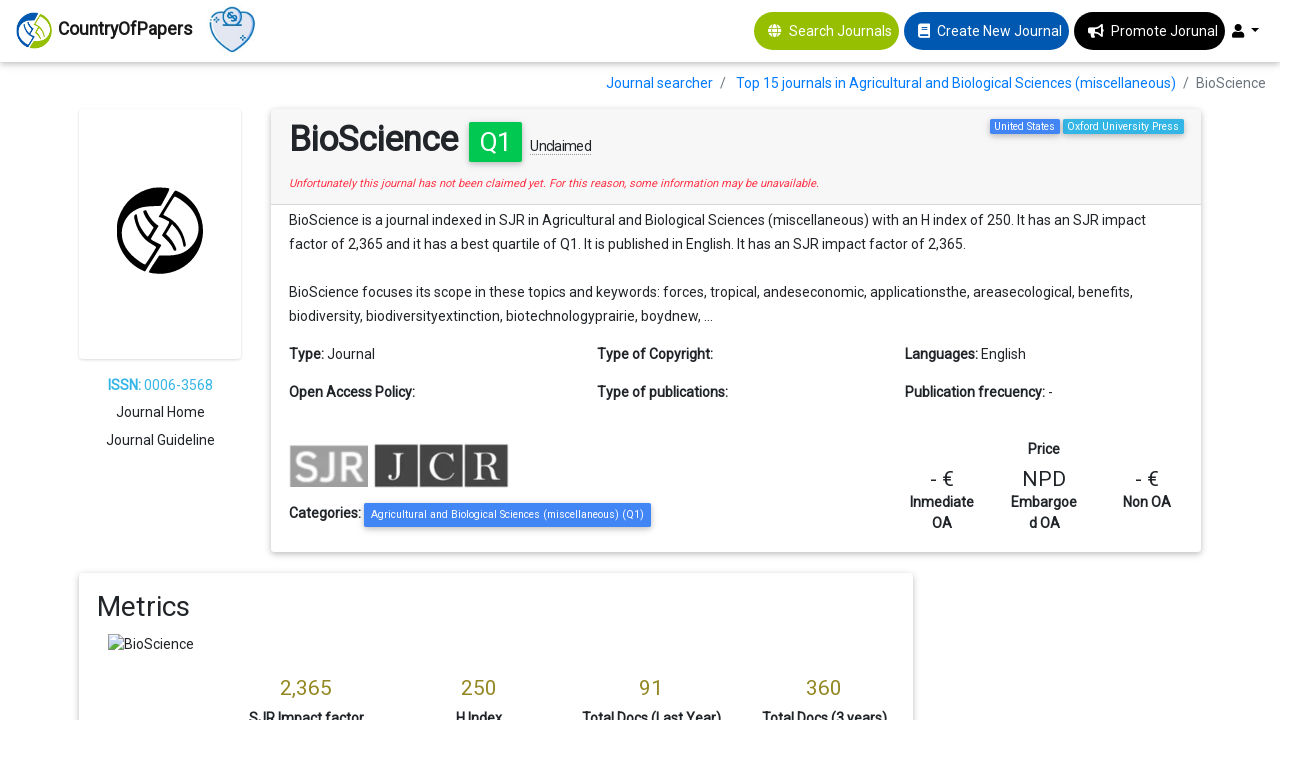

--- FILE ---
content_type: text/html; charset=UTF-8
request_url: https://countryofpapers.com/journal/bioscience
body_size: 15779
content:
<!DOCTYPE html>
<html  lang="en">
<head>
   
    <!-- Global site tag (gtag.js) - Google Analytics -->
                <script type="text/javascript">
           window.dataLayer = [{
              'user_type': 'visitor',
          }];
      </script>
      <!-- Google tag (gtag.js) -->
      <script async src="https://www.googletagmanager.com/gtag/js?id=G-PGGL4LK6VJ"></script>
      <script>
        window.dataLayer = window.dataLayer || [];
        function gtag(){dataLayer.push(arguments);}
        gtag('js', new Date());

        gtag('config', 'G-PGGL4LK6VJ');
      </script>
        <meta charset="utf-8">
  <meta name="csrf-token" id="csrf-token" content="hIuLJjk0LwMnbrsLRzqkiem9tKfwRITFSLf62ag5">
  <meta http-equiv="X-UA-Compatible" content="IE=edge">
  <meta name="google-signin-client_id" content="656643245878-po6s467auv50ateevfusj7ec79daj4ip.apps.googleusercontent.com">
  <meta name="robots" content="index, follow">
<meta name="description" content="¿Interested in publishing in BioScience? ✓ Find all the information in CountryofPapers and compare among thousands of journals...">

<!-- Open Graph data -->
<meta property="og:title" content="BioScience | CountryOfPapers" />
<meta property="og:type" content="website" />
<meta property="og:url" content="https://countryofpapers.com/journal/bioscience" />
<meta property="og:image" content="https://countryofpapers.com/img/country_logo.jpg" />
<meta property="og:description" content="¿Interested in publishing in BioScience? ✓ Find all the information in CountryofPapers and compare among thousands of journals..." />
<meta property="og:site_name" content="CountryOfPapers" />

<meta name="twitter:card" content="summary_large_image">
<meta name="twitter:title" content="BioScience | CountryOfPapers">
<meta name="twitter:description" content="¿Interested in publishing in BioScience? ✓ Find all the information in CountryofPapers and compare among thousands of journals...">
<meta name="twitter:image" content="https://countryofpapers.com/img/country_logo.jpg">
<meta name="twitter:site" content="CountryOfPapers">
<meta name="twitter:creator" content="CountryOfPapers">


<link rel="canonical" href="https://countryofpapers.com/journal/bioscience" />
<link rel="alternate" href="https://countryofpapers.com/journal/bioscience" hreflang="x-default" />
<link rel="alternate" href="https://countryofpapers.com/journal/bioscience" hreflang="en" />

<script src="https://www.google.com/recaptcha/api.js" async defer></script>
  <title>BioScience | CountryOfPapers</title>
  <!-- Tell the browser to be responsive to screen width -->
  <meta name="viewport" content="width=device-width, initial-scale=1">
  
  <link rel="shortcut icon" href="https://countryofpapers.com/img/favicon.ico" type="image/x-icon">
  <link rel="icon" href="https://countryofpapers.com/img/favicon.ico" type="image/x-icon">

  <!-- Font Awesome -->
  
  <!-- Font Awesome -->
  <link rel="preload" href="https://countryofpapers.com/admin/plugins/fontawesome-free/css/all.min.css?v=16122019" as="style" onload="this.onload=null;this.rel='stylesheet'">
  <noscript><link rel="stylesheet" href="https://countryofpapers.com/admin/plugins/fontawesome-free/css/all.min.css?v=16122019"></noscript>
  <link rel="preload" href="https://fonts.googleapis.com/css?family=Roboto" as="style" onload="this.onload=null;this.rel='stylesheet'">
  <noscript><link rel="stylesheet" href="https://fonts.googleapis.com/css?family=Roboto"></noscript>
  <link rel="preload" href="https://cdnjs.cloudflare.com/ajax/libs/material-design-lite/1.1.0/material.min.css" as="style" onload="this.onload=null;this.rel='stylesheet'">
  <noscript><link rel="stylesheet" href="https://cdnjs.cloudflare.com/ajax/libs/material-design-lite/1.1.0/material.min.css"></noscript>
  
  <!-- Bootstrap core CSS -->
  <link href="https://countryofpapers.com/css/bootstrap.min.css" rel="stylesheet">
  <!-- Material Design Bootstrap -->
  <link href="https://countryofpapers.com/css/mdb.min.css" rel="stylesheet">

  <style>

    body {
      overflow-x: hidden;
    }

    .logo {
      width: 40px;
    }

    .menuHeader {
      display: flex;
      justify-content: center;
      align-items: center;
    }

    .userImage {
      width: 30px;
    }

    .page-footer{
      background-color: #0058b0
    }
    .footer-copyright{
      background-color: #95bf00 !important;
    }

    footer {
      margin-top: 20px;
    }

    main {
      margin-top: 90px;
    }

    .jorunalSearcher {
      background-color: #95bf00;
      border-radius: 50px;
      color: white;
    }
    
    .jorunalCreator {
      background-color: #0058b0;
      border-radius: 50px;
      color: white;
      margin-left: 5px;
    }

    .jorunalPromote {
      background-color: black;
      border-radius: 50px;
      color: white;
      margin-left: 5px;
    }

    img#donate-button {
      max-width: 50px;      
    }

    #donate-button-popup img {
      animation: heartbeat 1s infinite;
    }

    @keyframes heartbeat {
      0%, 100% {
          transform: scale(1);
      }
      25%, 75% {
          transform: scale(1.1);
      }
      50% {
          transform: scale(1.2);
      }
    }
  </style>

      <!-- Ion Slider -->
    <link rel="stylesheet" href="https://countryofpapers.com/admin/plugins/ionslider/ion.rangeSlider.css">
    <!-- ion slider Nice -->
    <link rel="stylesheet" href="https://countryofpapers.com/admin/plugins/ionslider/ion.rangeSlider.skinNice.css">
    <style>
        .text-register {
            text-align: center;
            margin: auto;
        }

        .breadcrumb {
            background-color: transparent !important;
            padding-bottom: 0px !important;
        }

        .info-box {
            max-height: 180px;
            height: 180px;
        }
        .text-paper {
            height: 70px;
            overflow: hidden;
        }

        .start-ok {
            color: #ffd54f;
        }

        .no-reclamada {
            border-bottom: 1px dotted #999;
            font-size: 14px;
            font-weight: initial;
            cursor: pointer;
        }
        .reclamada {
            /* border-bottom: 1px dotted #999; */
            font-size: 15px;
            font-weight: initial;
            cursor: pointer;
        }

        .fa.fa-certificate {
            color: green;
        }

        .claim-now {
            padding: 0 .75rem .5rem .75rem;
        }

        .logo-indexedIn {
            max-height: 50px;
        }

        .info-paperlink {
            font-size: 13px;
            font-style: italic;
        }

        .g-recaptcha {
            display: flex;
            justify-content: center;
        }

        .cardCanvas {
            display: flex;
            justify-content: center;
            flex-wrap: wrap;
        }
        .card-body > .badge {
            margin: 1px;
        }
        .container-fluid {
            width: 90%;
        }

        main {
            margin-top: 60px !important;
        }

        .badge.bg-orange {
          background-color: orange !important;
        }

        .badge {
            font-weight: initial;
        }

        .plans_logo{
          height: 25px;
        }

        .more12 {
            display: none;
        }

        .viewMorPDf {
            position: absolute;
            bottom: 5px;
            right: 10px;
        }

        .subscribeJournal {
            background-color: #95bf00;
            border-radius: 50px;
            color: white;
            font-weight: bold;
        }

        .subscribeJournal > a{
            color: white;
            font-weight: bold;
        }
    </style>
  <script data-ad-client="ca-pub-8249936706567620" async src="https://pagead2.googlesyndication.com/pagead/js/adsbygoogle.js"></script>
</head>
<body class="hold-transition sidebar-mini" data-device="desktop">
  
<div class="wrapper">
  
      <!--Navbar -->
<nav class="mb-1 navbar fixed-top navbar-expand-lg navbar-light white">
    <a class="navbar-brand" href="https://countryofpapers.com/search-journals">
        <img src="https://countryofpapers.com/img/country_logo-svg.png" class="logo" alt="CountryOfPapers, publish your research fast and easy">
        <strong>CountryOfPapers</strong>
    </a>
    <div id="donate-button-container" style="margin-right: 16px;max-height: 38px;margin-top: -15px;">
      <div id="donate-button" onclick="gtag('event', 'click-donate-button', {'event_category': 'donate-button', 'event_label': 'Donate'})"></div>
      <script src="https://www.paypalobjects.com/donate/sdk/donate-sdk.js" charset="UTF-8"></script>
      <script>
      PayPal.Donation.Button({
      env:'production',
      hosted_button_id:'UEPCJEAW9AVJU',
      image: {
      src:'https://pics.paypal.com/00/s/ZTM5Yjg3YWMtZWRmMy00YmM1LThjYjktZWFhZTEwZjU3NDk3/file.JPG',
      alt:'Donate to continue CountryOfPapers',
      title:'We freely work to make journal selection easier. Help us to continue.',
      }
      }).render('#donate-button');
      </script>
      </div>
    <button class="navbar-toggler" type="button" data-toggle="collapse" data-target="#navbarSupportedContent-333"
      aria-controls="navbarSupportedContent-333" aria-expanded="false" aria-label="Toggle navigation">
      <span class="navbar-toggler-icon"></span>
    </button>
    <div class="collapse navbar-collapse" id="navbarSupportedContent-333">      
      <ul class="navbar-nav ml-auto nav-flex-icons">
        
        <li class="nav-item menuHeader jorunalSearcher">
          <i class="nav-icon fa fa-globe ml-3"></i>
          <a class="nav-link text-white" href="https://countryofpapers.com/search-journals" onclick="gtag('event', 'page', {'event_category': 'journal-navbar', 'event_label': 'Journal searcher'})">Search Journals</a>
        </li>
        
        <li class="nav-item menuHeader jorunalCreator">
          <i class="nav-icon fa fa-book ml-3"></i>
          <a class="nav-link text-white" href="https://countryofpapers.com/create-new-journal" onclick="gtag('event', 'page', {'event_category': 'journal-navbar', 'event_label': 'Create new Journal'})">Create New Journal</a>
        </li>
        
        <li class="nav-item menuHeader jorunalPromote">
          <i class="nav-icon fas fa-bullhorn ml-3"></i>
          <a class="nav-link white-text" href="https://countryofpapers.com/promote-journal">Promote Jorunal</a>
        </li>
                <li class="nav-item dropdown">
          <a class="nav-link dropdown-toggle" id="navbarDropdownMenuLink-333" data-toggle="dropdown"
            aria-haspopup="true" aria-expanded="false">
                          <i class="fas fa-user"></i>
                      </a>
          <div class="dropdown-menu dropdown-menu-right dropdown-default"
            aria-labelledby="navbarDropdownMenuLink-333">
                            <a class="dropdown-item" href="https://countryofpapers.com/home" onclick="gtag('event', 'page', {'event_category': 'journal-navbar', 'event_label': 'Home'})">Home</a>
                <a class="dropdown-item" href="https://countryofpapers.com/journal-services" onclick="gtag('event', 'page', {'event_category': 'journal-navbar', 'event_label': 'Services'})">Services</a>
                <a class="dropdown-item" href="https://countryofpapers.com/login"  onclick="gtag('event', 'page', {'event_category': 'journal-navbar', 'event_label': 'Login'})">
                  Login</a>                
                      </div>
        </li>
      </ul>
    </div>
  </nav>
  <!--/.Navbar -->  
  <main>
    <div class="row">
    <div class="col-sm-12">
    <ol class="breadcrumb float-sm-right">
        <li class="breadcrumb-item">
            <a href="https://countryofpapers.com/search-journals">Journal searcher</a>
        </li>
                <li class="breadcrumb-item">
            <a href="https://countryofpapers.com/search-journals/top-15-journals-agricultural-and-biological-sciences-miscellaneous">Top 15 journals in Agricultural and Biological Sciences (miscellaneous)</a>
        </li>
                <li class="breadcrumb-item active">BioScience</li>
    </ol>
    </div>
</div>
  
        <div class="container-fluid">
        <div class="row">
            <div class="col-12 col-md-2 text-center">
                                    <img class="card-img  mb-3" src="https://countryofpapers.com/img/country_logo.svg" alt="Default: BioScience" style="width: 100%; max-width: 200px;height: 250px;border-radius: 4px;box-shadow: 0 1px 3px rgba(0,0,0,.15);">
                                <p class="text-info mb-1"><b>ISSN:</b> 0006-3568</p>
                                <p class="mb-1"  title="Unfortunately this journal has not been claimed yet. For this reason, some information may be unavailable." >
                     Journal Home </p>
                <p  title="Unfortunately this journal has not been claimed yet. For this reason, some information may be unavailable." >
                     Journal Guideline </p>
            </div>
            <div class="col-12 col-md-10">
                <div class="card">
                    <div class="card-header no-border">
                        <div class="d-flex justify-content-between">
                            <div>
                                <h1 class="card-title font-weight-bold">BioScience <span class="badge bg-success ml-1">Q1</span> 
                                                                                                                <span class="no-reclamada" data-toggle="popover" data-content="This journal is unclaimed. Editors who claim their journlas can update details, respond to comments, and more.">Unclaimed</span>
                                                                           
                                </h1>
                            </div>
                            <div>
                                <span class="float-right badge bg-info ml-1">Oxford University Press</span>
                                <span class="float-right badge bg-primary ml-1">United States</span>
                            </div>
                        </div>
                                                    <span class="text-danger"><i><small>Unfortunately this journal has not been claimed yet. For this reason, some information may be unavailable.</small></i></span>
                                            </div>
                    <div class="card-body pt-1">                    
                        <p>BioScience is a journal indexed in SJR in Agricultural and Biological Sciences (miscellaneous) with an H index of 250. It has an SJR impact factor of 2,365 and it has a best quartile of Q1. It is published in English. It has an SJR impact factor of 2,365.<br/><br/>BioScience focuses its scope in these topics and keywords: forces, tropical, andeseconomic, applicationsthe, areasecological, benefits, biodiversity, biodiversityextinction, biotechnologyprairie, boydnew, ...</p>                                       
                        <div class="row">
                            <div class="col-12 col-md-4">
                                <p><b>Type:</b> <span id="type">Journal</span></p>
                            </div>                        
                            <div class="col-12 col-md-4">
                                <p><b>Type of Copyright:</b> <span id="copyright"></span></p>
                            </div>
                            <div class="col-12 col-md-4">
                                <p><b>Languages:</b> <span id="type">English</span></p>
                            </div>
                            <div class="col-12 col-md-4">
                                <p><b>Open Access Policy:</b> <span id="Open_Access_Policy"></span></p>
                            </div>
                            <div class="col-12 col-md-4">
                                <p><b>Type of publications:</b> <span></span></p> 
                            </div>
                            <div class="col-12 col-md-4">
                                 
                                <p><b>Publication frecuency:</b> <span id="orcid_sign_in"> - </span></p> 
                                
                            </div>
                        </div>
                        <div class="row">
                            <div class="col-12 col-md-8 mt-4">
                                <div>
                                                                                                                                                    <img src="https://countryofpapers.com/img/indexedin/logo_sjr_bw.png" class="img-fluid mb-2 logo-indexedIn" style="max-height: 43px;margin-bottom: 4px !important;" alt="Scopus" title="Scopus">
                                                                                                                <img src="https://countryofpapers.com/img/indexedin/jcr_bw.png" class="img-fluid mb-2 logo-indexedIn" alt="WOS" title="WOS">
                                                                    </div>
                                <div class="mt-2">
                                    <b>Categories: </b>
                                                                                                                                                                                                                <span class="badge badge-primary p-2" id="categories">
                                                    <a style="color: white;font-weight: normal;" target="_blank" href="https://countryofpapers.com/search-journals/top-15-journals-agricultural-and-biological-sciences-miscellaneous">Agricultural and Biological Sciences (miscellaneous) (Q1)</a>
                                                </span>
                                                                                                                                                                                                                 
                                </div>
                            </div>
                            <div class="col-12 col-md-4 text-center mt-4">
                                <b  class="text-center">Price</b>
                                <div class="row mt-2">
                                    <div class="col-4">
                                        <h4 title="Price has been calculated based on a 12 pages article, without figures in colour."  class="mb-0">- €</h4>
                                        <b>Inmediate OA</b>
                                    </div>
                                    <div class="col-4">
                                        <h4  title="Price has been calculated based on a 12 pages article, without figures in colour." class="mb-0">NPD</h4>
                                        <b>Embargoed OA</b>
                                    </div>
                                    <div class="col-4">
                                        <h4  title="Price has been calculated based on a 12 pages article, without figures in colour."  class="mb-0">- €</h4>
                                        <b>Non OA</b>
                                    </div>
                                </div>
                                
                            </div>
                        </div>                     
                    </div>
                </div>
            </div>            
        </div>
        <div class="row mt-4">
            <div class="col-12 col-md-9 order-1 order-md-0">
                <div class="card">
                    <div class="card-body">
                        
                        <h2 class="card-title">Metrics</h2>
                        <div class="row justify-content-around">
                            <div class="col-12 col-sm-12 col-md-12 col-lg-2 text-center mb-3">
                                <img src="https://www.scimagojr.com/journal_img.php?id=13768" alt="BioScience"/>
                            </div>
                            <div class="col-12 col-sm-12 col-md-12 col-lg-10">
                                <div class="row text-center">
                                    <div class="col-3 mt-5">
                                        <h4 id="sjr" title="Best value in Agricultural and Biological Sciences (miscellaneous): 4" style="color: #948824">2,365</h4>
                                        <b>SJR Impact factor</b>
                                    </div>
                                    <div class="col-3 mt-5">
                                        <h4 id="h_index" title="Best value in Agricultural and Biological Sciences (miscellaneous): 376" style="color: #948824">250</h4>
                                        <b>H Index</b>
                                    </div>
                                    <div class="col-3 mt-5">
                                        <h4 id="total_docs_2017" title="Best value in Agricultural and Biological Sciences (miscellaneous): 2362" style="color: #948824">91</h4>
                                        <b>Total Docs (Last Year)</b>
                                    </div>
                                    <div class="col-3 mt-5">
                                        <h4 id="total_docs_3years" title="Best value in Agricultural and Biological Sciences (miscellaneous): 6091" style="color: #948824">360</h4>
                                        <b>Total Docs (3 years)</b>
                                    </div>
                                    <div class="col-3 mt-5">
                                        <h4 id="total_refs" title="Best value in Agricultural and Biological Sciences (miscellaneous): 128911" style="color: #948824">4912</h4>
                                        <b>Total Refs</b>
                                    </div>
                                    <div class="col-3 mt-5">
                                        <h4 id="total_cites_3years" title="Best value in Agricultural and Biological Sciences (miscellaneous): 31813" style="color: #948824">2087</h4>
                                        <b>Total Cites (3 years)</b>
                                    </div>
                                    <div class="col-3 mt-5">
                                        <h4 id="citable_docs_3years" title="Best value in Agricultural and Biological Sciences (miscellaneous): 6091" style="color: #948824">288</h4>
                                        <b>Citable Docs (3 years)</b>
                                    </div>
                                    <div class="col-3 mt-5">
                                        <h4 id="cites_doc_2years" title="Best value in Agricultural and Biological Sciences (miscellaneous): 136" style="color: #948824">5.32</h4>
                                        <b>Cites/Doc (2 years)</b>
                                    </div>
                                    <div class="col-3 mt-5">
                                        <h4 id="ref_doc" title="Best value in Agricultural and Biological Sciences (miscellaneous): 3553" style="color: #948824">53.98</h4>
                                        <b>Ref/Doc</b>
                                    </div>
                                    
                                </div>

                            </div>
                        </div>               
                    </div>
                </div>
                <input type="hidden" id="crossrefCitationsSyncro" value="1"/>        
        <div class="card card-widget mt-4">
            <div class="card-body card-comments">
                <h2 class="card-title">Comments</h2>
                                <div class="card-comment">
                        <i class="fa fa-frown-o img-circle img-sm fa-2x" aria-hidden="true"></i>
                    <div class="comment-text">
                        No comments ... Be the first to comment!
                    </div>
                </div>
                            </div>
            <!-- /.card-footer -->
            <div class="card-footer">
                <form id="addComent" action="#" method="post">
                <input type="hidden" name="_token" value="hIuLJjk0LwMnbrsLRzqkiem9tKfwRITFSLf62ag5" autocomplete="off">
                <input type="hidden" name="IdRevista" value="368"/>
                <!-- .img-push is used to add margin to elements next to floating images -->
                <div class="img-push">
                                        <div class="row">
                        <div class="col-12 col-md-8" style="display: flex;align-items: center;">
                            
                            <img class="img-fluid img-circle img-sm" src="https://www.gravatar.com/avatar/?s=100&&d=mp" style="margin-right: 10px;" alt="User post comment">
                            <textarea class="form-control form-control-sm input-lg" rows="5" name="comment" placeholder="Tell your experience to other people.." required></textarea>
                        </div>
                        <div class="col-12 col-md-4 align-self-center">
                            <div class="row mt-2">
                                <div class="col-12 col-md-6">
                                    <label for="range_6" class="publicationSpeed-label">Publication speed *</label>
                                </div>
                                <div class="col-12 col-md-6">
                                    <div class="setRating">
                                            <input type="hidden" id="publicationSpeed" name="publicationSpeed" class="rateValue" />
                                                                                    <i class="fas fa-star fa-1x" data-rate="1" aria-hidden="true"></i>
                                                                                    <i class="fas fa-star fa-1x" data-rate="2" aria-hidden="true"></i>
                                                                                    <i class="fas fa-star fa-1x" data-rate="3" aria-hidden="true"></i>
                                                                                    <i class="fas fa-star fa-1x" data-rate="4" aria-hidden="true"></i>
                                                                                    <i class="fas fa-star fa-1x" data-rate="5" aria-hidden="true"></i>
                                                                            </div>
                                </div>
                            </div>
                            <div class="row mt-2">
                                <div class="col-12 col-md-6">
                                    <label for="range_6" class="reviewQuality-label">Review quality *</label>
                                </div>
                                <div class="col-12 col-md-6">
                                    <div class="setRating">
                                            <input type="hidden" id="reviewQuality" name="reviewQuality" class="rateValue" />
                                                                                    <i class="fas fa-star fa-1x" data-rate="1" aria-hidden="true"></i>
                                                                                    <i class="fas fa-star fa-1x" data-rate="2" aria-hidden="true"></i>
                                                                                    <i class="fas fa-star fa-1x" data-rate="3" aria-hidden="true"></i>
                                                                                    <i class="fas fa-star fa-1x" data-rate="4" aria-hidden="true"></i>
                                                                                    <i class="fas fa-star fa-1x" data-rate="5" aria-hidden="true"></i>
                                                                            </div>
                                </div>
                            </div>
                            <div class="row mt-2">
                                <div class="col-12 col-md-6">
                                    <label for="range_6" class="editionEditorialTeam-label">Edition and editorial team *</label>
                                </div>
                                <div class="col-12 col-md-6">
                                    <div class="setRating">
                                            <input type="hidden" id="editionEditorialTeam" name="editionEditorialTeam" class="rateValue" />
                                                                                    <i class="fas fa-star fa-1x" data-rate="1" aria-hidden="true"></i>
                                                                                    <i class="fas fa-star fa-1x" data-rate="2" aria-hidden="true"></i>
                                                                                    <i class="fas fa-star fa-1x" data-rate="3" aria-hidden="true"></i>
                                                                                    <i class="fas fa-star fa-1x" data-rate="4" aria-hidden="true"></i>
                                                                                    <i class="fas fa-star fa-1x" data-rate="5" aria-hidden="true"></i>
                                                                            </div>
                                </div>
                            </div>                        
                        </div>
                        
                        <div class="col-12 col-md-8 align-self-center mt-3">
                            <div class="form-group row">
                                <label for="emailORCID" class="col-sm-2 col-form-label">Institutional email or ORCID *</label>
                                <div class="col-sm-10">
                                    <input type="text" name="emailORCID" class="form-control" id="emailORCID" placeholder="Institutional email or ORCID" required/>
                                    <span class="info-paperlink">* The email or ORCID field is only to validate the authenticity of the comment, the identity will not be public. .</span>      
                                </div>
                            </div>
                        </div>
                        <div class="col-12 col-md-4 align-self-center text-center mt-3">
                                                            <div class="g-recaptcha" data-sitekey="6Ley3s0UAAAAAMb1XNBUrL8ej-zMggYqdVzwA1jQ"></div>
                                                        <button class="btn btn-primary btn-block" type="submit" width="100%" data-callback='onSubmit' id="addComentBtn"
                            
                            >Send <i class="fa fa-send"></i></button>
                        </div>
                    </div>
                                    </div>
                </form>
            </div>
            <!-- /.card-footer -->
        </div>
                <div class="row mt-4">
                    <div class="col-12 col-md-6">
                        <div class="card mt-2">
                            <div class="card-body pt-1">
                                <h2 class="card-title">Other journals with similar parameters</h2>
                                <hr/>
                                                                                                    <a href="https://countryofpapers.com/journal/molecular-systems-biology" onclick='gtag("event", "similar-journals", {"event_category": "journal-profile", "event_label": "BioScience => Molecular Systems Biology"});'
                                        >Molecular Systems Biology <span class="badge bg-success ml-1">Q1</span></a>
                                    <br/>
                                                                                                        <a href="https://countryofpapers.com/journal/biological-reviews" onclick='gtag("event", "similar-journals", {"event_category": "journal-profile", "event_label": "BioScience => Biological Reviews"});'
                                        >Biological Reviews <span class="badge bg-success ml-1">Q1</span></a>
                                    <br/>
                                                                                                        <a href="https://countryofpapers.com/journal/studies-in-mycology" onclick='gtag("event", "similar-journals", {"event_category": "journal-profile", "event_label": "BioScience => Studies in Mycology"});'
                                        >Studies in Mycology <span class="badge bg-success ml-1">Q1</span></a>
                                    <br/>
                                                                                                        <a href="https://countryofpapers.com/journal/biometrika" onclick='gtag("event", "similar-journals", {"event_category": "journal-profile", "event_label": "BioScience => Biometrika"});'
                                        >Biometrika <span class="badge bg-success ml-1">Q1</span></a>
                                    <br/>
                                                                                                        <a href="https://countryofpapers.com/journal/current-biology" onclick='gtag("event", "similar-journals", {"event_category": "journal-profile", "event_label": "BioScience => Current Biology"});'
                                        >Current Biology <span class="badge bg-success ml-1">Q1</span></a>
                                    <br/>
                                                                                                                                        <hr/>
                                    <span id="compareJournals" class="btn btn-outline-success" data-journals="[368,1060,798,2647,1583,96]"
                                    onclick="gtag('event', 'compare', {'event_category': 'journal-profile', 'event_label': 'Compare Journals'})">Compare this journals</span>
                                                            </div>
                        </div>
                    </div>
                    <div class="col-12 col-md-6">
                        <div class="card">
                            <h2 class="card-title mt-2 ml-4">Aims and Scope</h2>
                            <hr/>
                            <div class="card-body pt-1 cardCanvas">
                                                                    <canvas id="my_canvas" class="canvas">
                                        forces, tropical, andeseconomic, applicationsthe, areasecological, benefits, biodiversity, biodiversityextinction, biotechnologyprairie, boydnew, breeding, capacity, carbon, carrying, case, century, changing, characterization, climatethe, clothtime, coastalzone, collective, common, complexes, computer, cooperative, current, cvalue, davies, death, deforestationthe, dnagenetic, driving, ecological, ecologysystems, ecosystem, eds, effectiveness, 
                                    </canvas>
                                                            </div>
                        </div>
                    </div>
                </div>
            </div>
            <div class="col-12 col-md-3 order-0 order-md-1 mb-4" style="text-align: center">
                <div style="max-height: 500px">
                    <script async src="https://pagead2.googlesyndication.com/pagead/js/adsbygoogle.js"></script>
                    <!-- Perfil revista lateral -->
                    <ins class="adsbygoogle"
                        style="display:block"
                        data-ad-client="ca-pub-8249936706567620"
                        data-ad-slot="7724521125"
                        data-ad-format="auto"
                        data-full-width-responsive="true"></ins>
                    <script>
                        (adsbygoogle = window.adsbygoogle || []).push({});
                    </script>
                </div>
            </div>
        </div>
                <br id="Best-Articles"/>
        <br/>
        <br/>
        <h2 class="card-title">Best articles by citations</h2>
        <div class="row mt-4">
                                    <div class="col-md-6 col-lg-3 col-sm-6 col-12 mb-2 ">
                <div class="card mr-1 ml-1">
                    <div class="info-box card-body">
                        <p class="text-paper">The Pattern of Autotrophic Succession in Laboratory Microcosms</p>
                                                                                                    <a class="viewMorPDf" href="http://dx.doi.org/10.2307/1294089?utm_source=country_of_papers" target="_blank">View more</a>
                                                <!-- /.info-box-content -->
                    </div>
                </div>
            </div>
                                        <div class="col-md-6 col-lg-3 col-sm-6 col-12 mb-2 ">
                <div class="card mr-1 ml-1">
                    <div class="info-box card-body">
                        <p class="text-paper">Maximizing Impact: A Change to How Individuals Engage with AIBS</p>
                                                                                                    <a class="viewMorPDf" href="http://dx.doi.org/10.1093/biosci/biaa036?utm_source=country_of_papers" target="_blank">View more</a>
                                                <!-- /.info-box-content -->
                    </div>
                </div>
            </div>
                                        <div class="col-md-6 col-lg-3 col-sm-6 col-12 mb-2 ">
                <div class="card mr-1 ml-1">
                    <div class="info-box card-body">
                        <p class="text-paper">Internet Blogs, Polar Bears, and Climate-Change Denial by Proxy</p>
                                                                                                    <a class="viewMorPDf" href="http://dx.doi.org/10.1093/biosci/bix133?utm_source=country_of_papers" target="_blank">View more</a>
                                                <!-- /.info-box-content -->
                    </div>
                </div>
            </div>
                                        <div class="col-md-6 col-lg-3 col-sm-6 col-12 mb-2 ">
                <div class="card mr-1 ml-1">
                    <div class="info-box card-body">
                        <p class="text-paper">How to Get Real about Biotechnology</p>
                                                                                                    <a class="viewMorPDf" href="http://dx.doi.org/10.1525/bio.2011.61.9.1?utm_source=country_of_papers" target="_blank">View more</a>
                                                <!-- /.info-box-content -->
                    </div>
                </div>
            </div>
                                        <div class="col-md-6 col-lg-3 col-sm-6 col-12 mb-2 ">
                <div class="card mr-1 ml-1">
                    <div class="info-box card-body">
                        <p class="text-paper">Climate Change and the World&#039;s &quot;Sacred Sea&quot; - Lake Baikal, Siberia</p>
                                                                                                    <a class="viewMorPDf" href="http://dx.doi.org/10.1525/bio.2009.59.5.8?utm_source=country_of_papers" target="_blank">View more</a>
                                                <!-- /.info-box-content -->
                    </div>
                </div>
            </div>
                                        <div class="col-md-6 col-lg-3 col-sm-6 col-12 mb-2 ">
                <div class="card mr-1 ml-1">
                    <div class="info-box card-body">
                        <p class="text-paper">Anesthesia and Euthanasia of Amphibians and Reptiles Used in Scientific Research: Should Hypothermia and Freezing Be Prohibited?</p>
                                                                                                    <a class="viewMorPDf" href="http://dx.doi.org/10.1093/biosci/biw143?utm_source=country_of_papers" target="_blank">View more</a>
                                                <!-- /.info-box-content -->
                    </div>
                </div>
            </div>
                                        <div class="col-md-6 col-lg-3 col-sm-6 col-12 mb-2 ">
                <div class="card mr-1 ml-1">
                    <div class="info-box card-body">
                        <p class="text-paper">Biotic and Abiotic Effects of Human Settlements in the Wildland-Urban Interface</p>
                                                                                                    <a class="viewMorPDf" href="http://dx.doi.org/10.1093/biosci/biu039?utm_source=country_of_papers" target="_blank">View more</a>
                                                <!-- /.info-box-content -->
                    </div>
                </div>
            </div>
                                        <div class="col-md-6 col-lg-3 col-sm-6 col-12 mb-2 ">
                <div class="card mr-1 ml-1">
                    <div class="info-box card-body">
                        <p class="text-paper">Recognizing Creativity: AIBS Selects Photo Contest Winners</p>
                                                                                                    <a class="viewMorPDf" href="http://dx.doi.org/10.1093/biosci/biaa018?utm_source=country_of_papers" target="_blank">View more</a>
                                                <!-- /.info-box-content -->
                    </div>
                </div>
            </div>
                                        <div class="col-md-6 col-lg-3 col-sm-6 col-12 mb-2 ">
                <div class="card mr-1 ml-1">
                    <div class="info-box card-body">
                        <p class="text-paper">The Role of Science Professionals in Teaching Responsible Research Conduct</p>
                                                                                                    <a class="viewMorPDf" href="http://dx.doi.org/10.2307/1312856?utm_source=country_of_papers" target="_blank">View more</a>
                                                <!-- /.info-box-content -->
                    </div>
                </div>
            </div>
                                        <div class="col-md-6 col-lg-3 col-sm-6 col-12 mb-2 ">
                <div class="card mr-1 ml-1">
                    <div class="info-box card-body">
                        <p class="text-paper">Biologists Using Social-networking Sites to Boost Collaboration</p>
                                                                                                    <a class="viewMorPDf" href="http://dx.doi.org/10.1525/bio.2011.61.9.18?utm_source=country_of_papers" target="_blank">View more</a>
                                                <!-- /.info-box-content -->
                    </div>
                </div>
            </div>
                                        <div class="col-md-6 col-lg-3 col-sm-6 col-12 mb-2 ">
                <div class="card mr-1 ml-1">
                    <div class="info-box card-body">
                        <p class="text-paper">Biotic Interactions as Nature&#039;s Ornaments: A View from the Tropics</p>
                                                                                                    <a class="viewMorPDf" href="http://dx.doi.org/10.1093/biosci/biu081?utm_source=country_of_papers" target="_blank">View more</a>
                                                <!-- /.info-box-content -->
                    </div>
                </div>
            </div>
                                        <div class="col-md-6 col-lg-3 col-sm-6 col-12 mb-2 ">
                <div class="card mr-1 ml-1">
                    <div class="info-box card-body">
                        <p class="text-paper">Disconnects between Communicated Impact and Ecological Impact of Biological Invasions</p>
                                                                                                    <a class="viewMorPDf" href="http://dx.doi.org/10.1093/biosci/biaa003?utm_source=country_of_papers" target="_blank">View more</a>
                                                <!-- /.info-box-content -->
                    </div>
                </div>
            </div>
                                                        <div id="showMoreArticles" class="col-md-12 font-weight-bold text-info text-center mt-1 mb-1" style="cursor: pointer;">SHOW MORE ARTICLES</div>
                                                                                <div class="col-md-6 col-lg-3 col-sm-6 col-12 mb-2 more12">
                <div class="card mr-1 ml-1">
                    <div class="info-box card-body">
                        <p class="text-paper">Preservation of Natural Diversity: The Problem of Extinction Prone Species</p>
                                                                                                    <a class="viewMorPDf" href="http://dx.doi.org/10.2307/1297090?utm_source=country_of_papers" target="_blank">View more</a>
                                                <!-- /.info-box-content -->
                    </div>
                </div>
            </div>
                                                                                                <div class="col-md-6 col-lg-3 col-sm-6 col-12 mb-2 more12">
                <div class="card mr-1 ml-1">
                    <div class="info-box card-body">
                        <p class="text-paper">Theoretical Perspectives of the Baltimore Ecosystem Study: Conceptual Evolution in a Social-Ecological Research Project</p>
                                                                                                    <a class="viewMorPDf" href="http://dx.doi.org/10.1093/biosci/biz166?utm_source=country_of_papers" target="_blank">View more</a>
                                                <!-- /.info-box-content -->
                    </div>
                </div>
            </div>
                                                                                                <div class="col-md-6 col-lg-3 col-sm-6 col-12 mb-2 more12">
                <div class="card mr-1 ml-1">
                    <div class="info-box card-body">
                        <p class="text-paper">How to Think like a Parrot</p>
                                                                                                    <a class="viewMorPDf" href="http://dx.doi.org/10.1093/biosci/biaa010?utm_source=country_of_papers" target="_blank">View more</a>
                                                <!-- /.info-box-content -->
                    </div>
                </div>
            </div>
                                                                                                <div class="col-md-6 col-lg-3 col-sm-6 col-12 mb-2 more12">
                <div class="card mr-1 ml-1">
                    <div class="info-box card-body">
                        <p class="text-paper">For US Wildlife Management, Social Science Needed Now More Than Ever</p>
                                                                                                    <a class="viewMorPDf" href="http://dx.doi.org/10.1093/biosci/biz122?utm_source=country_of_papers" target="_blank">View more</a>
                                                <!-- /.info-box-content -->
                    </div>
                </div>
            </div>
                                                                                                <div class="col-md-6 col-lg-3 col-sm-6 col-12 mb-2 more12">
                <div class="card mr-1 ml-1">
                    <div class="info-box card-body">
                        <p class="text-paper">Why Do Fowls Fall in Love?</p>
                                                                                                    <a class="viewMorPDf" href="http://dx.doi.org/10.1525/bio.2011.61.9.12?utm_source=country_of_papers" target="_blank">View more</a>
                                                <!-- /.info-box-content -->
                    </div>
                </div>
            </div>
                                                                                                <div class="col-md-6 col-lg-3 col-sm-6 col-12 mb-2 more12">
                <div class="card mr-1 ml-1">
                    <div class="info-box card-body">
                        <p class="text-paper">A Peppered Icon Enters the Genomic Era</p>
                                                                                                    <a class="viewMorPDf" href="http://dx.doi.org/10.1525/bio.2011.61.9.3?utm_source=country_of_papers" target="_blank">View more</a>
                                                <!-- /.info-box-content -->
                    </div>
                </div>
            </div>
                                                                                                <div class="col-md-6 col-lg-3 col-sm-6 col-12 mb-2 more12">
                <div class="card mr-1 ml-1">
                    <div class="info-box card-body">
                        <p class="text-paper">Introduced Plants and Animals in the Galapagos Islands</p>
                                                                                                    <a class="viewMorPDf" href="http://dx.doi.org/10.2307/1296204?utm_source=country_of_papers" target="_blank">View more</a>
                                                <!-- /.info-box-content -->
                    </div>
                </div>
            </div>
                                                                                                <div class="col-md-6 col-lg-3 col-sm-6 col-12 mb-2 more12">
                <div class="card mr-1 ml-1">
                    <div class="info-box card-body">
                        <p class="text-paper">Disturbance Relicts in a Rapidly Changing World: The Rapa Nui (Easter Island) Factor</p>
                                                                                                    <a class="viewMorPDf" href="http://dx.doi.org/10.1093/biosci/biu090?utm_source=country_of_papers" target="_blank">View more</a>
                                                <!-- /.info-box-content -->
                    </div>
                </div>
            </div>
                                                                                                <div class="col-md-6 col-lg-3 col-sm-6 col-12 mb-2 more12">
                <div class="card mr-1 ml-1">
                    <div class="info-box card-body">
                        <p class="text-paper">Correlates of Vertebrate Extinction Risk in Canada</p>
                                                                                                    <a class="viewMorPDf" href="http://dx.doi.org/10.1525/bio.2011.61.7.8?utm_source=country_of_papers" target="_blank">View more</a>
                                                <!-- /.info-box-content -->
                    </div>
                </div>
            </div>
                                                                                                <div class="col-md-6 col-lg-3 col-sm-6 col-12 mb-2 more12">
                <div class="card mr-1 ml-1">
                    <div class="info-box card-body">
                        <p class="text-paper">Beyond Reserves and Corridors: Policy Solutions to Facilitate the Movement of Plants and Animals in a Changing Climate</p>
                                                                                                    <a class="viewMorPDf" href="http://dx.doi.org/10.1525/bio.2011.61.9.10?utm_source=country_of_papers" target="_blank">View more</a>
                                                <!-- /.info-box-content -->
                    </div>
                </div>
            </div>
                                                                                                <div class="col-md-6 col-lg-3 col-sm-6 col-12 mb-2 more12">
                <div class="card mr-1 ml-1">
                    <div class="info-box card-body">
                        <p class="text-paper">Birds, Ornithology, and Passion</p>
                                                                                                    <a class="viewMorPDf" href="http://dx.doi.org/10.1525/bio.2011.61.9.14?utm_source=country_of_papers" target="_blank">View more</a>
                                                <!-- /.info-box-content -->
                    </div>
                </div>
            </div>
                                                                                                <div class="col-md-6 col-lg-3 col-sm-6 col-12 mb-2 more12">
                <div class="card mr-1 ml-1">
                    <div class="info-box card-body">
                        <p class="text-paper">Need for Ecosystem Management of Large Rivers and Their Floodplains</p>
                                                                                                    <a class="viewMorPDf" href="http://dx.doi.org/10.2307/1312556?utm_source=country_of_papers" target="_blank">View more</a>
                                                <!-- /.info-box-content -->
                    </div>
                </div>
            </div>
                                                                                            </div>
        
        <h2 class="card-title mt-5">FAQS</h2>
        <div class="footer-item  faq" itemscope="" itemtype="https://schema.org/FAQPage">
            <div itemscope="" itemprop="mainEntity" itemtype="https://schema.org/Question">
                <h3 class="footer-title truncate" itemprop="name">What is the impact factor of BioScience?</h3>
                <div class="footer-content" itemscope="" itemprop="acceptedAnswer" itemtype="https://schema.org/Answer">
                    <div itemprop="text"><p>In Country of Paypers you can find Impact factor and other metrics to help you decide on a Journal. </p></div>
                </div>
            </div>
        </div>

        <!-- Modal -->
        <div class="modal fade" id="exampleModal" tabindex="-1" role="dialog" aria-labelledby="exampleModalLabel" aria-hidden="true">
            <div class="modal-dialog" role="document">
            <div class="modal-content">
                <div class="modal-header">
                <h5 class="modal-title" id="exampleModalLabel">Claim Journal</h5>
                <button type="button" class="close" data-dismiss="modal" aria-label="Close">
                    <span aria-hidden="true">&times;</span>
                </button>
                </div>
                <div class="modal-body">
                                    <a href="https://countryofpapers.com/login">Log in or register to claim a journal.</a>
                                </div>
                <div class="modal-footer">
                <button type="button" class="btn btn-secondary" data-dismiss="modal">Close</button>
                <button type="button" class="btn btn-primary" id="claimJorunal" onclick='gtag("event", "claim-journal", {"event_category": "journal-profile", "event_label": "BioScience"});'>
                    Send</button>
                </div>
            </div>
            </div>
        </div>
        <div class="modal fade" id="modalCompare" tabindex="-1" role="dialog" aria-labelledby="modalCompare" aria-hidden="true">
            <div class="modal-dialog modal-lg" role="document" style="max-width: 95%;">                
            <div class="modal-content">
                <div class="modal-header">
                    <h5 class="modal-title" id="exampleModalLabel">Compare similar Journals</h5>
                    <button type="button" class="close" data-dismiss="modal" aria-label="Close">
                        <span aria-hidden="true">&times;</span>
                    </button>
                </div>
                <div class="modal-body">
                                    <a href="https://countryofpapers.com/login">Log in or register to compare similar Journals.</a>
                                </div>
            </div>
            </div>
        </div>
        
    </div>
  </main>
  

  <!-- Content Wrapper. Contains page content -->
  <div class="content-wrapper">
    
    
    <!-- Content Header (Page header) -->
    

    <!-- Main content -->
    
    <!-- /.content -->
  </div>
  <!-- /.content-wrapper -->

  <!--Footer-->
<footer class="page-footer text-center font-small wow fadeIn">

    

    <!-- Social icons -->
    <div class="pb-4 pt-4">
        <a href="/cookies-policy"><b>Cookies policy</b></a>
        <a class="mr-2 ml-2">|</a>
        <a href="/privacy-policy"><b>Privacy policy</b></a>
        <a class="mr-2 ml-2">|</a>
        <a href="/conditions"><b>General conditions</b></a>
        <a class="mr-2 ml-2">|</a>
        <a href="/legal"><b>Legal note</b></a>
        <a class="mr-2 ml-2">|</a>
        <a href="mailto:info@countryofpapers.com"><b>Contact</b></a>
    </div>
    <!-- Social icons -->

    <!--Copyright-->
    <div class="footer-copyright py-3">
        © 2018 - 2026 Copyright:
        <a href="/" target="_blank">CountryOfPapers</a>
    </div>
    <!--/.Copyright-->

</footer>
<!--/.Footer-->

  <!-- Control Sidebar -->
  <aside class="control-sidebar control-sidebar-dark">
    <!-- Control sidebar content goes here -->
  </aside>
  <!-- /.control-sidebar -->

  <div class="modal fade" id="cookie_welcome_cop" tabindex="-1" role="dialog">
      <div class="modal-dialog modal-md" role="document">
        <div class="modal-content">
          <div class="modal-header">
            <h4 class="modal-title"><b>Help us to continue CountryOfPapers!</b></h4>
          </div>
          <div class="modal-body">
            <div style="text-align: center">We freely work to make journal selection easier. Help us to continue.</div>
            <div id="donate-button-container" style="display: flex;justify-content: center;margin-top: 20px;">
              <div id="donate-button-popup" onclick="gtag('event', 'click-donate-button', {'event_category': 'donate-button', 'event_label': 'Donate popup'})"></div>
              <script src="https://www.paypalobjects.com/donate/sdk/donate-sdk.js" charset="UTF-8"></script>
              <script>
              PayPal.Donation.Button({
              env:'production',
              hosted_button_id:'UEPCJEAW9AVJU',
              image: {
              src:'https://pics.paypal.com/00/s/ZTM5Yjg3YWMtZWRmMy00YmM1LThjYjktZWFhZTEwZjU3NDk3/file.JPG',
              alt:'Donate to continue CountryOfPapers',
              title:'We freely work to make journal selection easier. Help us to continue.',
              }
              }).render('#donate-button-popup');
              </script>
            </div>
            <div style="text-align: center;color: #0572bd;text-align: center">Click to donate!</div>
          </div>
          <div class="modal-footer">
            <a id="continue-to-link" href="" class="btn btn-primary" target="_blank">Continue to link</a>
          </div>
        </div><!-- /.modal-content -->
      </div><!-- /.modal-dialog -->
    </div><!-- /.modal -->    
</div>
<!-- ./wrapper -->

<!-- JQuery -->
<script type="text/javascript" src="https://countryofpapers.com/js/jquery-3.3.1.min.js"></script>
<!-- Bootstrap tooltips -->
<script type="text/javascript" src="https://countryofpapers.com/js/popper.min.js"></script>
<!-- Bootstrap core JavaScript -->
<script type="text/javascript" src="https://countryofpapers.com/js/bootstrap.min.js"></script>
<!-- MDB core JavaScript -->
<script type="text/javascript" src="https://countryofpapers.com/js/mdb.min.js"></script>
<script type="text/javascript"  src="https://countryofpapers.com/admin/dist/js/gesture.js" async></script>
<script>
    $(function() {
      if($("body").data('device') == 'mobile'){
        $("body").swipe( {
          //Generic swipe handler for all directions
          swipe:function(event, direction, distance, duration, fingerCount, fingerData) {
            console.log("You swiped " + direction );
            
            if((direction == 'right' && !$("body").hasClass('sidebar-open')) || (direction == 'left' && !$("body").hasClass('sidebar-collapse'))){
              $("#menuButton").click();
            }

          }
        });
      }

      if(getCookie("cookie_welcome_cop") == ''){
        console.log("Primera visita!");
        var d = new Date();
        setCookie("cookie_welcome_cop", d.getTime(), 700);
        setCookie("cop_visitor", Math.random().toString(36).substring(2, 15) + Math.random().toString(36).substring(2, 15), 700);
        // $('#cookie_welcome_cop').modal();
      }

      if(getCookie("cop_visitor") == ''){
        setCookie("cop_visitor", Math.random().toString(36).substring(2, 15) + Math.random().toString(36).substring(2, 15), 700);
      }

      $(document).on('click', '#submission_guidelines, #submission_linkemail, .viewMorPDf', function(e){
        e.preventDefault();
        let url = $(this).attr('href');
        externalLink(url);
      });

      $("#continue-to-link").on('click', function(e){
        $('#cookie_welcome_cop').modal('hide');
      });

    });

    function externalLink(url){
      $("#continue-to-link").attr('href', url);
      $('#cookie_welcome_cop').modal();
    }

    function getCookie(cname) {
      var name = cname + "=";
      var ca = document.cookie.split(';');
      for(var i = 0; i < ca.length; i++) {
          var c = ca[i];
          while (c.charAt(0) == ' ') {
              c = c.substring(1);
          }
          if (c.indexOf(name) == 0) {
              return c.substring(name.length, c.length);
          }
      }
      return "";
    }

    function setCookie(cname, cvalue, exdays) {
      var d = new Date();
      d.setTime(d.getTime() + (exdays * 24 * 60 * 60 * 1000));
      var expires = "expires="+d.toUTCString();
      document.cookie = cname + "=" + cvalue + ";" + expires + ";path=/";
    }

    function deleteCookie(name) {
      if (getCookie(name) != '') {
          setCookie(name, '', -1);
      }
    }

    function renderButton() {
      gapi.signin2.render('my-signin2', {
        'scope': 'profile email',
        'width': 300,
        'height': 50,
        'longtitle': true,
        'theme': 'dark',
        'onsuccess': onSignIn
      });
    }
    function onSignIn(googleUser) {
      $("#gsign").val(googleUser.getAuthResponse().id_token);
      $("#signIn").submit();
    }
  </script>
<!-- AdminLTE for demo purposes -->


    <!-- Ion Slider -->
    <script src="https://countryofpapers.com/admin/plugins/ionslider/ion.rangeSlider.min.js" async></script>
    <script src="https://countryofpapers.com/js/wordcloud2.js" async></script>
    <script>
        $(document).ready(function () {

                        try {
                let list = JSON.parse('[["forces",50],["tropical",50],["andeseconomic",25],["applicationsthe",25],["areasecological",25],["benefits",25],["biodiversity",25],["biodiversityextinction",25],["biotechnologyprairie",25],["boydnew",25],["breeding",25],["capacity",25],["carbon",25],["carrying",25],["case",25],["century",25],["changing",25],["characterization",25],["climatethe",25],["clothtime",25],["coastalzone",25],["collective",25],["common",25],["complexes",25],["computer",25],["cooperative",25],["current",25],["cvalue",25],["davies",25],["death",25],["deforestationthe",25],["dnagenetic",25],["driving",25],["ecological",25],["ecologysystems",25],["ecosystem",25],["eds",25],["effectiveness",25]]');
                WordCloud(document.getElementById('my_canvas'), { list: list, weightFactor: 1 } );
            } catch(err) {
                console.log(err);
            }
            
            $('#range_6').ionRangeSlider({
                min     : 1,
                max     : 5,
                from    : 0,
                type    : 'single',
                step    : 1,
                prettify: false,
                hasGrid : false
            });

            $(".setRating .fa-star").click(function() {
                let rate = $(this).data('rate');
                $(this).siblings(".fa-star").each(function() {
                    if($(this).data('rate') <= rate){
                        $(this).addClass("start-ok");
                    } else {
                        $(this).removeClass("start-ok");
                    }
                });
                $(this).addClass("start-ok");

                $($(this).siblings(".rateValue")[0]).val(rate);
                $("."+$($(this).siblings(".rateValue")[0]).attr('name')+"-label").removeClass('text-danger');
            });

            $('.no-reclamada').popover({
                'template': '<div class="popover" role="tooltip"><div class="arrow"></div><h3 class="popover-header"></h3><div class="popover-body"></div> <a class="claim-now" href="#">Claim now.</a><br/><br/></div>'
            });
            $('.reclamada').popover();
            var reclamadaPopup = false;
            $('.no-reclamada').click(function(){
                if(reclamadaPopup){
                    $('.no-reclamada').popover('hide');
                    reclamadaPopup = false;
                } else {
                    $('.no-reclamada').popover('show');
                    reclamadaPopup = true;
                }
            });

            $("body").on("click",'.claim-now', function(){
                $('.no-reclamada').popover('hide');
                reclamadaPopup = false;
                $('#exampleModal').modal('show');
            });

            $("body").on("click",'#compareJournals', function(){
                $('#modalCompare').modal('show');
                var data = {
                    compare: $("#compareJournals").data("journals")
                };
                $.ajax({
                    url: 'https://countryofpapers.com/journals/compare',
                    dataType: 'html',
                    type: 'post',
                    headers: {
                        'X-CSRF-TOKEN': $('#csrf-token').attr('content')
                    },
                    data: data,
                    beforeSend: function(){
                    },
                    success: function (responseText) {
                        $("#compareContent").html(responseText);           
                    },
                    error: function (req, status, err) {
                        console.log('Error: ' + err);
                    }
                });
            });

            $("#notificationsModal").hide();
            $("#claimJorunal").click( function () {
                var data = {
                    email: $("#email").val(),
                    comment: $("#comment").val(),
                    journalId: $("#journalId").val(),
                    url: $("#url").val()
                };
                $.ajax({
                    url: 'https://countryofpapers.com/claim/journal',
                    dataType: 'json',
                    type: 'post',
                    headers: {
                        'X-CSRF-TOKEN': $('#csrf-token').attr('content')
                    },
                    data: data,
                    beforeSend: function(){
                        $("#claimJorunal").attr("disabled", true);
                    },
                    success: function (responseText) {
                        console.log(responseText);
                        if(responseText.Succes !== undefined) {
                            $("#notificationModalText").html(responseText.Succes);
                            $("#notificationsModal").addClass('alert-success');
                            $("#notificationsModal").removeClass('alert-error');
                        } else {
                            $("#notificationModalText").html(responseText.Error);
                            $("#claimJorunal").attr("disabled", false);
                            $("#notificationsModal").addClass('alert-error');
                            $("#notificationsModal").removeClass('alert-success');
                        }
                        $("#notificationsModal").show();                   
                    },
                    error: function (req, status, err) {
                        $("#claimJorunal").attr("disabled", false);
                        console.log('Error: ' + err);
                    }
                });
            });

            $("#showMoreArticles").click( function () {
                $(".more12").removeClass("more12");
                $("#showMoreArticles").hide();
            });

            $("#emailORCID").keyup(function() {
                const userKeyRegExp = /^[0-9X]{4}\-[0-9X]{4}\-[0-9X]{4}\-[0-9X]{4}?$/;
                const valid = userKeyRegExp.test($(this).val());
                const emailRegExp = /^[A-Za-z0-9]+(?:\.[A-Za-z0-9])*@(?!gmail|yahoo|hotmail|yopmail|outlook|gmx)[A-Za-z0-9]+(?:\.[A-Za-z0-9])*\.\w+$/;
                const validEmail = emailRegExp.test($(this).val());

                $(this).toggleClass("is-valid",(valid || validEmail));
                $(this).toggleClass("is-invalid",!(valid || validEmail));
                if(valid || validEmail){
                    $("#addComentBtn").removeAttr("disabled","disabled");
                } else {
                    $("#addComentBtn").attr("disabled","disabled");
                }
            });

            $("#addComent").submit(function( event ) {
                var validForm = true;
                // $.each(["publicationSpeed","reviewQuality","editionEditorialTeam"], function( index, value ) {
                //     if(!($("#"+value).val() > 0)){
                //         validForm = false;
                //         $("."+value+"-label").addClass('text-danger');
                //     }
                // });
                
                if(validForm) return;
                event.preventDefault();
            });

            sincro();
        });
        
        function onSubmit(token) {
            document.getElementById("addComent").submit();
        }

        function sincro(){
            if($("#crossrefCitationsSyncro").val() == 1){
                $.ajax({
                    url: 'https://countryofpapers.com/journal/sync',
                    dataType: 'json',
                    type: 'post',
                    headers: {'X-CSRF-TOKEN': $('#csrf-token').attr('content')},
                    data: {journalId: $("#journalId").val()}
                });
            }
        }
    </script>
</body>
</html>


--- FILE ---
content_type: text/html; charset=utf-8
request_url: https://www.google.com/recaptcha/api2/anchor?ar=1&k=6Ley3s0UAAAAAMb1XNBUrL8ej-zMggYqdVzwA1jQ&co=aHR0cHM6Ly9jb3VudHJ5b2ZwYXBlcnMuY29tOjQ0Mw..&hl=en&v=PoyoqOPhxBO7pBk68S4YbpHZ&size=normal&anchor-ms=20000&execute-ms=30000&cb=qk8czco6m12u
body_size: 49374
content:
<!DOCTYPE HTML><html dir="ltr" lang="en"><head><meta http-equiv="Content-Type" content="text/html; charset=UTF-8">
<meta http-equiv="X-UA-Compatible" content="IE=edge">
<title>reCAPTCHA</title>
<style type="text/css">
/* cyrillic-ext */
@font-face {
  font-family: 'Roboto';
  font-style: normal;
  font-weight: 400;
  font-stretch: 100%;
  src: url(//fonts.gstatic.com/s/roboto/v48/KFO7CnqEu92Fr1ME7kSn66aGLdTylUAMa3GUBHMdazTgWw.woff2) format('woff2');
  unicode-range: U+0460-052F, U+1C80-1C8A, U+20B4, U+2DE0-2DFF, U+A640-A69F, U+FE2E-FE2F;
}
/* cyrillic */
@font-face {
  font-family: 'Roboto';
  font-style: normal;
  font-weight: 400;
  font-stretch: 100%;
  src: url(//fonts.gstatic.com/s/roboto/v48/KFO7CnqEu92Fr1ME7kSn66aGLdTylUAMa3iUBHMdazTgWw.woff2) format('woff2');
  unicode-range: U+0301, U+0400-045F, U+0490-0491, U+04B0-04B1, U+2116;
}
/* greek-ext */
@font-face {
  font-family: 'Roboto';
  font-style: normal;
  font-weight: 400;
  font-stretch: 100%;
  src: url(//fonts.gstatic.com/s/roboto/v48/KFO7CnqEu92Fr1ME7kSn66aGLdTylUAMa3CUBHMdazTgWw.woff2) format('woff2');
  unicode-range: U+1F00-1FFF;
}
/* greek */
@font-face {
  font-family: 'Roboto';
  font-style: normal;
  font-weight: 400;
  font-stretch: 100%;
  src: url(//fonts.gstatic.com/s/roboto/v48/KFO7CnqEu92Fr1ME7kSn66aGLdTylUAMa3-UBHMdazTgWw.woff2) format('woff2');
  unicode-range: U+0370-0377, U+037A-037F, U+0384-038A, U+038C, U+038E-03A1, U+03A3-03FF;
}
/* math */
@font-face {
  font-family: 'Roboto';
  font-style: normal;
  font-weight: 400;
  font-stretch: 100%;
  src: url(//fonts.gstatic.com/s/roboto/v48/KFO7CnqEu92Fr1ME7kSn66aGLdTylUAMawCUBHMdazTgWw.woff2) format('woff2');
  unicode-range: U+0302-0303, U+0305, U+0307-0308, U+0310, U+0312, U+0315, U+031A, U+0326-0327, U+032C, U+032F-0330, U+0332-0333, U+0338, U+033A, U+0346, U+034D, U+0391-03A1, U+03A3-03A9, U+03B1-03C9, U+03D1, U+03D5-03D6, U+03F0-03F1, U+03F4-03F5, U+2016-2017, U+2034-2038, U+203C, U+2040, U+2043, U+2047, U+2050, U+2057, U+205F, U+2070-2071, U+2074-208E, U+2090-209C, U+20D0-20DC, U+20E1, U+20E5-20EF, U+2100-2112, U+2114-2115, U+2117-2121, U+2123-214F, U+2190, U+2192, U+2194-21AE, U+21B0-21E5, U+21F1-21F2, U+21F4-2211, U+2213-2214, U+2216-22FF, U+2308-230B, U+2310, U+2319, U+231C-2321, U+2336-237A, U+237C, U+2395, U+239B-23B7, U+23D0, U+23DC-23E1, U+2474-2475, U+25AF, U+25B3, U+25B7, U+25BD, U+25C1, U+25CA, U+25CC, U+25FB, U+266D-266F, U+27C0-27FF, U+2900-2AFF, U+2B0E-2B11, U+2B30-2B4C, U+2BFE, U+3030, U+FF5B, U+FF5D, U+1D400-1D7FF, U+1EE00-1EEFF;
}
/* symbols */
@font-face {
  font-family: 'Roboto';
  font-style: normal;
  font-weight: 400;
  font-stretch: 100%;
  src: url(//fonts.gstatic.com/s/roboto/v48/KFO7CnqEu92Fr1ME7kSn66aGLdTylUAMaxKUBHMdazTgWw.woff2) format('woff2');
  unicode-range: U+0001-000C, U+000E-001F, U+007F-009F, U+20DD-20E0, U+20E2-20E4, U+2150-218F, U+2190, U+2192, U+2194-2199, U+21AF, U+21E6-21F0, U+21F3, U+2218-2219, U+2299, U+22C4-22C6, U+2300-243F, U+2440-244A, U+2460-24FF, U+25A0-27BF, U+2800-28FF, U+2921-2922, U+2981, U+29BF, U+29EB, U+2B00-2BFF, U+4DC0-4DFF, U+FFF9-FFFB, U+10140-1018E, U+10190-1019C, U+101A0, U+101D0-101FD, U+102E0-102FB, U+10E60-10E7E, U+1D2C0-1D2D3, U+1D2E0-1D37F, U+1F000-1F0FF, U+1F100-1F1AD, U+1F1E6-1F1FF, U+1F30D-1F30F, U+1F315, U+1F31C, U+1F31E, U+1F320-1F32C, U+1F336, U+1F378, U+1F37D, U+1F382, U+1F393-1F39F, U+1F3A7-1F3A8, U+1F3AC-1F3AF, U+1F3C2, U+1F3C4-1F3C6, U+1F3CA-1F3CE, U+1F3D4-1F3E0, U+1F3ED, U+1F3F1-1F3F3, U+1F3F5-1F3F7, U+1F408, U+1F415, U+1F41F, U+1F426, U+1F43F, U+1F441-1F442, U+1F444, U+1F446-1F449, U+1F44C-1F44E, U+1F453, U+1F46A, U+1F47D, U+1F4A3, U+1F4B0, U+1F4B3, U+1F4B9, U+1F4BB, U+1F4BF, U+1F4C8-1F4CB, U+1F4D6, U+1F4DA, U+1F4DF, U+1F4E3-1F4E6, U+1F4EA-1F4ED, U+1F4F7, U+1F4F9-1F4FB, U+1F4FD-1F4FE, U+1F503, U+1F507-1F50B, U+1F50D, U+1F512-1F513, U+1F53E-1F54A, U+1F54F-1F5FA, U+1F610, U+1F650-1F67F, U+1F687, U+1F68D, U+1F691, U+1F694, U+1F698, U+1F6AD, U+1F6B2, U+1F6B9-1F6BA, U+1F6BC, U+1F6C6-1F6CF, U+1F6D3-1F6D7, U+1F6E0-1F6EA, U+1F6F0-1F6F3, U+1F6F7-1F6FC, U+1F700-1F7FF, U+1F800-1F80B, U+1F810-1F847, U+1F850-1F859, U+1F860-1F887, U+1F890-1F8AD, U+1F8B0-1F8BB, U+1F8C0-1F8C1, U+1F900-1F90B, U+1F93B, U+1F946, U+1F984, U+1F996, U+1F9E9, U+1FA00-1FA6F, U+1FA70-1FA7C, U+1FA80-1FA89, U+1FA8F-1FAC6, U+1FACE-1FADC, U+1FADF-1FAE9, U+1FAF0-1FAF8, U+1FB00-1FBFF;
}
/* vietnamese */
@font-face {
  font-family: 'Roboto';
  font-style: normal;
  font-weight: 400;
  font-stretch: 100%;
  src: url(//fonts.gstatic.com/s/roboto/v48/KFO7CnqEu92Fr1ME7kSn66aGLdTylUAMa3OUBHMdazTgWw.woff2) format('woff2');
  unicode-range: U+0102-0103, U+0110-0111, U+0128-0129, U+0168-0169, U+01A0-01A1, U+01AF-01B0, U+0300-0301, U+0303-0304, U+0308-0309, U+0323, U+0329, U+1EA0-1EF9, U+20AB;
}
/* latin-ext */
@font-face {
  font-family: 'Roboto';
  font-style: normal;
  font-weight: 400;
  font-stretch: 100%;
  src: url(//fonts.gstatic.com/s/roboto/v48/KFO7CnqEu92Fr1ME7kSn66aGLdTylUAMa3KUBHMdazTgWw.woff2) format('woff2');
  unicode-range: U+0100-02BA, U+02BD-02C5, U+02C7-02CC, U+02CE-02D7, U+02DD-02FF, U+0304, U+0308, U+0329, U+1D00-1DBF, U+1E00-1E9F, U+1EF2-1EFF, U+2020, U+20A0-20AB, U+20AD-20C0, U+2113, U+2C60-2C7F, U+A720-A7FF;
}
/* latin */
@font-face {
  font-family: 'Roboto';
  font-style: normal;
  font-weight: 400;
  font-stretch: 100%;
  src: url(//fonts.gstatic.com/s/roboto/v48/KFO7CnqEu92Fr1ME7kSn66aGLdTylUAMa3yUBHMdazQ.woff2) format('woff2');
  unicode-range: U+0000-00FF, U+0131, U+0152-0153, U+02BB-02BC, U+02C6, U+02DA, U+02DC, U+0304, U+0308, U+0329, U+2000-206F, U+20AC, U+2122, U+2191, U+2193, U+2212, U+2215, U+FEFF, U+FFFD;
}
/* cyrillic-ext */
@font-face {
  font-family: 'Roboto';
  font-style: normal;
  font-weight: 500;
  font-stretch: 100%;
  src: url(//fonts.gstatic.com/s/roboto/v48/KFO7CnqEu92Fr1ME7kSn66aGLdTylUAMa3GUBHMdazTgWw.woff2) format('woff2');
  unicode-range: U+0460-052F, U+1C80-1C8A, U+20B4, U+2DE0-2DFF, U+A640-A69F, U+FE2E-FE2F;
}
/* cyrillic */
@font-face {
  font-family: 'Roboto';
  font-style: normal;
  font-weight: 500;
  font-stretch: 100%;
  src: url(//fonts.gstatic.com/s/roboto/v48/KFO7CnqEu92Fr1ME7kSn66aGLdTylUAMa3iUBHMdazTgWw.woff2) format('woff2');
  unicode-range: U+0301, U+0400-045F, U+0490-0491, U+04B0-04B1, U+2116;
}
/* greek-ext */
@font-face {
  font-family: 'Roboto';
  font-style: normal;
  font-weight: 500;
  font-stretch: 100%;
  src: url(//fonts.gstatic.com/s/roboto/v48/KFO7CnqEu92Fr1ME7kSn66aGLdTylUAMa3CUBHMdazTgWw.woff2) format('woff2');
  unicode-range: U+1F00-1FFF;
}
/* greek */
@font-face {
  font-family: 'Roboto';
  font-style: normal;
  font-weight: 500;
  font-stretch: 100%;
  src: url(//fonts.gstatic.com/s/roboto/v48/KFO7CnqEu92Fr1ME7kSn66aGLdTylUAMa3-UBHMdazTgWw.woff2) format('woff2');
  unicode-range: U+0370-0377, U+037A-037F, U+0384-038A, U+038C, U+038E-03A1, U+03A3-03FF;
}
/* math */
@font-face {
  font-family: 'Roboto';
  font-style: normal;
  font-weight: 500;
  font-stretch: 100%;
  src: url(//fonts.gstatic.com/s/roboto/v48/KFO7CnqEu92Fr1ME7kSn66aGLdTylUAMawCUBHMdazTgWw.woff2) format('woff2');
  unicode-range: U+0302-0303, U+0305, U+0307-0308, U+0310, U+0312, U+0315, U+031A, U+0326-0327, U+032C, U+032F-0330, U+0332-0333, U+0338, U+033A, U+0346, U+034D, U+0391-03A1, U+03A3-03A9, U+03B1-03C9, U+03D1, U+03D5-03D6, U+03F0-03F1, U+03F4-03F5, U+2016-2017, U+2034-2038, U+203C, U+2040, U+2043, U+2047, U+2050, U+2057, U+205F, U+2070-2071, U+2074-208E, U+2090-209C, U+20D0-20DC, U+20E1, U+20E5-20EF, U+2100-2112, U+2114-2115, U+2117-2121, U+2123-214F, U+2190, U+2192, U+2194-21AE, U+21B0-21E5, U+21F1-21F2, U+21F4-2211, U+2213-2214, U+2216-22FF, U+2308-230B, U+2310, U+2319, U+231C-2321, U+2336-237A, U+237C, U+2395, U+239B-23B7, U+23D0, U+23DC-23E1, U+2474-2475, U+25AF, U+25B3, U+25B7, U+25BD, U+25C1, U+25CA, U+25CC, U+25FB, U+266D-266F, U+27C0-27FF, U+2900-2AFF, U+2B0E-2B11, U+2B30-2B4C, U+2BFE, U+3030, U+FF5B, U+FF5D, U+1D400-1D7FF, U+1EE00-1EEFF;
}
/* symbols */
@font-face {
  font-family: 'Roboto';
  font-style: normal;
  font-weight: 500;
  font-stretch: 100%;
  src: url(//fonts.gstatic.com/s/roboto/v48/KFO7CnqEu92Fr1ME7kSn66aGLdTylUAMaxKUBHMdazTgWw.woff2) format('woff2');
  unicode-range: U+0001-000C, U+000E-001F, U+007F-009F, U+20DD-20E0, U+20E2-20E4, U+2150-218F, U+2190, U+2192, U+2194-2199, U+21AF, U+21E6-21F0, U+21F3, U+2218-2219, U+2299, U+22C4-22C6, U+2300-243F, U+2440-244A, U+2460-24FF, U+25A0-27BF, U+2800-28FF, U+2921-2922, U+2981, U+29BF, U+29EB, U+2B00-2BFF, U+4DC0-4DFF, U+FFF9-FFFB, U+10140-1018E, U+10190-1019C, U+101A0, U+101D0-101FD, U+102E0-102FB, U+10E60-10E7E, U+1D2C0-1D2D3, U+1D2E0-1D37F, U+1F000-1F0FF, U+1F100-1F1AD, U+1F1E6-1F1FF, U+1F30D-1F30F, U+1F315, U+1F31C, U+1F31E, U+1F320-1F32C, U+1F336, U+1F378, U+1F37D, U+1F382, U+1F393-1F39F, U+1F3A7-1F3A8, U+1F3AC-1F3AF, U+1F3C2, U+1F3C4-1F3C6, U+1F3CA-1F3CE, U+1F3D4-1F3E0, U+1F3ED, U+1F3F1-1F3F3, U+1F3F5-1F3F7, U+1F408, U+1F415, U+1F41F, U+1F426, U+1F43F, U+1F441-1F442, U+1F444, U+1F446-1F449, U+1F44C-1F44E, U+1F453, U+1F46A, U+1F47D, U+1F4A3, U+1F4B0, U+1F4B3, U+1F4B9, U+1F4BB, U+1F4BF, U+1F4C8-1F4CB, U+1F4D6, U+1F4DA, U+1F4DF, U+1F4E3-1F4E6, U+1F4EA-1F4ED, U+1F4F7, U+1F4F9-1F4FB, U+1F4FD-1F4FE, U+1F503, U+1F507-1F50B, U+1F50D, U+1F512-1F513, U+1F53E-1F54A, U+1F54F-1F5FA, U+1F610, U+1F650-1F67F, U+1F687, U+1F68D, U+1F691, U+1F694, U+1F698, U+1F6AD, U+1F6B2, U+1F6B9-1F6BA, U+1F6BC, U+1F6C6-1F6CF, U+1F6D3-1F6D7, U+1F6E0-1F6EA, U+1F6F0-1F6F3, U+1F6F7-1F6FC, U+1F700-1F7FF, U+1F800-1F80B, U+1F810-1F847, U+1F850-1F859, U+1F860-1F887, U+1F890-1F8AD, U+1F8B0-1F8BB, U+1F8C0-1F8C1, U+1F900-1F90B, U+1F93B, U+1F946, U+1F984, U+1F996, U+1F9E9, U+1FA00-1FA6F, U+1FA70-1FA7C, U+1FA80-1FA89, U+1FA8F-1FAC6, U+1FACE-1FADC, U+1FADF-1FAE9, U+1FAF0-1FAF8, U+1FB00-1FBFF;
}
/* vietnamese */
@font-face {
  font-family: 'Roboto';
  font-style: normal;
  font-weight: 500;
  font-stretch: 100%;
  src: url(//fonts.gstatic.com/s/roboto/v48/KFO7CnqEu92Fr1ME7kSn66aGLdTylUAMa3OUBHMdazTgWw.woff2) format('woff2');
  unicode-range: U+0102-0103, U+0110-0111, U+0128-0129, U+0168-0169, U+01A0-01A1, U+01AF-01B0, U+0300-0301, U+0303-0304, U+0308-0309, U+0323, U+0329, U+1EA0-1EF9, U+20AB;
}
/* latin-ext */
@font-face {
  font-family: 'Roboto';
  font-style: normal;
  font-weight: 500;
  font-stretch: 100%;
  src: url(//fonts.gstatic.com/s/roboto/v48/KFO7CnqEu92Fr1ME7kSn66aGLdTylUAMa3KUBHMdazTgWw.woff2) format('woff2');
  unicode-range: U+0100-02BA, U+02BD-02C5, U+02C7-02CC, U+02CE-02D7, U+02DD-02FF, U+0304, U+0308, U+0329, U+1D00-1DBF, U+1E00-1E9F, U+1EF2-1EFF, U+2020, U+20A0-20AB, U+20AD-20C0, U+2113, U+2C60-2C7F, U+A720-A7FF;
}
/* latin */
@font-face {
  font-family: 'Roboto';
  font-style: normal;
  font-weight: 500;
  font-stretch: 100%;
  src: url(//fonts.gstatic.com/s/roboto/v48/KFO7CnqEu92Fr1ME7kSn66aGLdTylUAMa3yUBHMdazQ.woff2) format('woff2');
  unicode-range: U+0000-00FF, U+0131, U+0152-0153, U+02BB-02BC, U+02C6, U+02DA, U+02DC, U+0304, U+0308, U+0329, U+2000-206F, U+20AC, U+2122, U+2191, U+2193, U+2212, U+2215, U+FEFF, U+FFFD;
}
/* cyrillic-ext */
@font-face {
  font-family: 'Roboto';
  font-style: normal;
  font-weight: 900;
  font-stretch: 100%;
  src: url(//fonts.gstatic.com/s/roboto/v48/KFO7CnqEu92Fr1ME7kSn66aGLdTylUAMa3GUBHMdazTgWw.woff2) format('woff2');
  unicode-range: U+0460-052F, U+1C80-1C8A, U+20B4, U+2DE0-2DFF, U+A640-A69F, U+FE2E-FE2F;
}
/* cyrillic */
@font-face {
  font-family: 'Roboto';
  font-style: normal;
  font-weight: 900;
  font-stretch: 100%;
  src: url(//fonts.gstatic.com/s/roboto/v48/KFO7CnqEu92Fr1ME7kSn66aGLdTylUAMa3iUBHMdazTgWw.woff2) format('woff2');
  unicode-range: U+0301, U+0400-045F, U+0490-0491, U+04B0-04B1, U+2116;
}
/* greek-ext */
@font-face {
  font-family: 'Roboto';
  font-style: normal;
  font-weight: 900;
  font-stretch: 100%;
  src: url(//fonts.gstatic.com/s/roboto/v48/KFO7CnqEu92Fr1ME7kSn66aGLdTylUAMa3CUBHMdazTgWw.woff2) format('woff2');
  unicode-range: U+1F00-1FFF;
}
/* greek */
@font-face {
  font-family: 'Roboto';
  font-style: normal;
  font-weight: 900;
  font-stretch: 100%;
  src: url(//fonts.gstatic.com/s/roboto/v48/KFO7CnqEu92Fr1ME7kSn66aGLdTylUAMa3-UBHMdazTgWw.woff2) format('woff2');
  unicode-range: U+0370-0377, U+037A-037F, U+0384-038A, U+038C, U+038E-03A1, U+03A3-03FF;
}
/* math */
@font-face {
  font-family: 'Roboto';
  font-style: normal;
  font-weight: 900;
  font-stretch: 100%;
  src: url(//fonts.gstatic.com/s/roboto/v48/KFO7CnqEu92Fr1ME7kSn66aGLdTylUAMawCUBHMdazTgWw.woff2) format('woff2');
  unicode-range: U+0302-0303, U+0305, U+0307-0308, U+0310, U+0312, U+0315, U+031A, U+0326-0327, U+032C, U+032F-0330, U+0332-0333, U+0338, U+033A, U+0346, U+034D, U+0391-03A1, U+03A3-03A9, U+03B1-03C9, U+03D1, U+03D5-03D6, U+03F0-03F1, U+03F4-03F5, U+2016-2017, U+2034-2038, U+203C, U+2040, U+2043, U+2047, U+2050, U+2057, U+205F, U+2070-2071, U+2074-208E, U+2090-209C, U+20D0-20DC, U+20E1, U+20E5-20EF, U+2100-2112, U+2114-2115, U+2117-2121, U+2123-214F, U+2190, U+2192, U+2194-21AE, U+21B0-21E5, U+21F1-21F2, U+21F4-2211, U+2213-2214, U+2216-22FF, U+2308-230B, U+2310, U+2319, U+231C-2321, U+2336-237A, U+237C, U+2395, U+239B-23B7, U+23D0, U+23DC-23E1, U+2474-2475, U+25AF, U+25B3, U+25B7, U+25BD, U+25C1, U+25CA, U+25CC, U+25FB, U+266D-266F, U+27C0-27FF, U+2900-2AFF, U+2B0E-2B11, U+2B30-2B4C, U+2BFE, U+3030, U+FF5B, U+FF5D, U+1D400-1D7FF, U+1EE00-1EEFF;
}
/* symbols */
@font-face {
  font-family: 'Roboto';
  font-style: normal;
  font-weight: 900;
  font-stretch: 100%;
  src: url(//fonts.gstatic.com/s/roboto/v48/KFO7CnqEu92Fr1ME7kSn66aGLdTylUAMaxKUBHMdazTgWw.woff2) format('woff2');
  unicode-range: U+0001-000C, U+000E-001F, U+007F-009F, U+20DD-20E0, U+20E2-20E4, U+2150-218F, U+2190, U+2192, U+2194-2199, U+21AF, U+21E6-21F0, U+21F3, U+2218-2219, U+2299, U+22C4-22C6, U+2300-243F, U+2440-244A, U+2460-24FF, U+25A0-27BF, U+2800-28FF, U+2921-2922, U+2981, U+29BF, U+29EB, U+2B00-2BFF, U+4DC0-4DFF, U+FFF9-FFFB, U+10140-1018E, U+10190-1019C, U+101A0, U+101D0-101FD, U+102E0-102FB, U+10E60-10E7E, U+1D2C0-1D2D3, U+1D2E0-1D37F, U+1F000-1F0FF, U+1F100-1F1AD, U+1F1E6-1F1FF, U+1F30D-1F30F, U+1F315, U+1F31C, U+1F31E, U+1F320-1F32C, U+1F336, U+1F378, U+1F37D, U+1F382, U+1F393-1F39F, U+1F3A7-1F3A8, U+1F3AC-1F3AF, U+1F3C2, U+1F3C4-1F3C6, U+1F3CA-1F3CE, U+1F3D4-1F3E0, U+1F3ED, U+1F3F1-1F3F3, U+1F3F5-1F3F7, U+1F408, U+1F415, U+1F41F, U+1F426, U+1F43F, U+1F441-1F442, U+1F444, U+1F446-1F449, U+1F44C-1F44E, U+1F453, U+1F46A, U+1F47D, U+1F4A3, U+1F4B0, U+1F4B3, U+1F4B9, U+1F4BB, U+1F4BF, U+1F4C8-1F4CB, U+1F4D6, U+1F4DA, U+1F4DF, U+1F4E3-1F4E6, U+1F4EA-1F4ED, U+1F4F7, U+1F4F9-1F4FB, U+1F4FD-1F4FE, U+1F503, U+1F507-1F50B, U+1F50D, U+1F512-1F513, U+1F53E-1F54A, U+1F54F-1F5FA, U+1F610, U+1F650-1F67F, U+1F687, U+1F68D, U+1F691, U+1F694, U+1F698, U+1F6AD, U+1F6B2, U+1F6B9-1F6BA, U+1F6BC, U+1F6C6-1F6CF, U+1F6D3-1F6D7, U+1F6E0-1F6EA, U+1F6F0-1F6F3, U+1F6F7-1F6FC, U+1F700-1F7FF, U+1F800-1F80B, U+1F810-1F847, U+1F850-1F859, U+1F860-1F887, U+1F890-1F8AD, U+1F8B0-1F8BB, U+1F8C0-1F8C1, U+1F900-1F90B, U+1F93B, U+1F946, U+1F984, U+1F996, U+1F9E9, U+1FA00-1FA6F, U+1FA70-1FA7C, U+1FA80-1FA89, U+1FA8F-1FAC6, U+1FACE-1FADC, U+1FADF-1FAE9, U+1FAF0-1FAF8, U+1FB00-1FBFF;
}
/* vietnamese */
@font-face {
  font-family: 'Roboto';
  font-style: normal;
  font-weight: 900;
  font-stretch: 100%;
  src: url(//fonts.gstatic.com/s/roboto/v48/KFO7CnqEu92Fr1ME7kSn66aGLdTylUAMa3OUBHMdazTgWw.woff2) format('woff2');
  unicode-range: U+0102-0103, U+0110-0111, U+0128-0129, U+0168-0169, U+01A0-01A1, U+01AF-01B0, U+0300-0301, U+0303-0304, U+0308-0309, U+0323, U+0329, U+1EA0-1EF9, U+20AB;
}
/* latin-ext */
@font-face {
  font-family: 'Roboto';
  font-style: normal;
  font-weight: 900;
  font-stretch: 100%;
  src: url(//fonts.gstatic.com/s/roboto/v48/KFO7CnqEu92Fr1ME7kSn66aGLdTylUAMa3KUBHMdazTgWw.woff2) format('woff2');
  unicode-range: U+0100-02BA, U+02BD-02C5, U+02C7-02CC, U+02CE-02D7, U+02DD-02FF, U+0304, U+0308, U+0329, U+1D00-1DBF, U+1E00-1E9F, U+1EF2-1EFF, U+2020, U+20A0-20AB, U+20AD-20C0, U+2113, U+2C60-2C7F, U+A720-A7FF;
}
/* latin */
@font-face {
  font-family: 'Roboto';
  font-style: normal;
  font-weight: 900;
  font-stretch: 100%;
  src: url(//fonts.gstatic.com/s/roboto/v48/KFO7CnqEu92Fr1ME7kSn66aGLdTylUAMa3yUBHMdazQ.woff2) format('woff2');
  unicode-range: U+0000-00FF, U+0131, U+0152-0153, U+02BB-02BC, U+02C6, U+02DA, U+02DC, U+0304, U+0308, U+0329, U+2000-206F, U+20AC, U+2122, U+2191, U+2193, U+2212, U+2215, U+FEFF, U+FFFD;
}

</style>
<link rel="stylesheet" type="text/css" href="https://www.gstatic.com/recaptcha/releases/PoyoqOPhxBO7pBk68S4YbpHZ/styles__ltr.css">
<script nonce="RKonW0w5klPZh1GK6s_ZKw" type="text/javascript">window['__recaptcha_api'] = 'https://www.google.com/recaptcha/api2/';</script>
<script type="text/javascript" src="https://www.gstatic.com/recaptcha/releases/PoyoqOPhxBO7pBk68S4YbpHZ/recaptcha__en.js" nonce="RKonW0w5klPZh1GK6s_ZKw">
      
    </script></head>
<body><div id="rc-anchor-alert" class="rc-anchor-alert"></div>
<input type="hidden" id="recaptcha-token" value="[base64]">
<script type="text/javascript" nonce="RKonW0w5klPZh1GK6s_ZKw">
      recaptcha.anchor.Main.init("[\x22ainput\x22,[\x22bgdata\x22,\x22\x22,\[base64]/[base64]/[base64]/[base64]/[base64]/UltsKytdPUU6KEU8MjA0OD9SW2wrK109RT4+NnwxOTI6KChFJjY0NTEyKT09NTUyOTYmJk0rMTxjLmxlbmd0aCYmKGMuY2hhckNvZGVBdChNKzEpJjY0NTEyKT09NTYzMjA/[base64]/[base64]/[base64]/[base64]/[base64]/[base64]/[base64]\x22,\[base64]\\u003d\x22,\x22w5cSwonChhMyw6Y+w4fCncK8ZsKUDHo3wqPCkQQMXXVcbi4+w5tOTMO5w5HDlwHDiknCtE02McOLGMK1w7nDnMKJYg7DgcKfdmXDjcO2CsOXAAALJ8Oewr/DvMKtwrTCgFTDr8OZG8Kjw7rDvsKOS8KcFcKIw5FOHVQIw5DClG7CpcObTXPDuUrCu0cjw5rDpD9PPsKLwrTCvXnCrSF1w58fwojCmVXCtyHDoUbDosK1GMOtw4FFYMOgN3XDkMOCw4vDgmYWMsOpwq7Du3zCm3NeN8KkbGrDjsKkYh7Cow/DrMKgH8OdwpBhEQHCnyTCqgtVw5TDnGjDlsO+wqIsKy5/[base64]/[base64]/CkBzCicKnw6bClnxjQsO3w5/Cv8KMS8OUw4HCukFcw67Cm2ALw7h5McKdMVrCo3NiXMO2HMK9GsK+w4sLwpsFScOIw7/[base64]/Cm8OAMGzCtVfDgcO/[base64]/Dr8KgfMO4w7NUw6wTO8ObCD7CvSDCv15hw5LCjMKBCA3CgVk8C2/CkMKIVcOXwrJyw5XDjsOLeTROK8OsOUtOE8OpD1fDlBpBw6rCgVBIwr/CuhvCgQ5Bw6QKw7TDvsO2wq3CvyUbX8KRcsKUbQZ1en/[base64]/[base64]/[base64]/DkCfDmBfCi1fDnMOIwo7Ds8O4w6XCuQlGEA4lUsKtw4TCkidswpJ2XQHDkivDmcOXwonCtjDDvnbCkcK4w5PDssKPw7XDiw0ZfcONYMKNNS/DuAvDhmLDoMO7ah/CmzpkwoB+w4/[base64]/w7vDpSDDmMKDDsKxwoNmw7zDkEPDuFHDgVAow6RnZMOTKV7DqcKEw41NV8KFGVnCvg0Qw6bDq8OYRsK0woNoIcOBwoNcYsOuwr4/LcKtPsOjJAwywonDhA7DlMORIsKLwpLCv8O0wqpAw6/ClVTCrcOAw4rCsFjDmcK0wo91w4TDkk9Ww7EgIUTDpcK/wo3CrXBOZ8O0UcKaFRhlKW/Dr8KAw4TCo8K8wrxJwqHDlMORChZywqPCn0jCqcKswpR/PcKOwofDjMKFA0DDh8KPSVrCrRALwofCuwcqw4FiwpQNwoMYw4/Cm8ODJMK9w7MPaRA/[base64]/wq8Hw7rCicObw7LCn8KIOMKyw7JSdQx8F8KsFXHDv3rDpDnDt8KfJgw3woQgw4UVw7zDlnZvw6nDp8K9wrEpRcOGwqnCtEUgw4VUFVvDijZcwoFyGUBcY2/[base64]/DmwFwBsOcEMKhKFwNLgzCtsOpwqZrw4LDuSQUw7zCoAJdS8KOF8KOQmjCmlXDuMK5EcKNwozDmcO7LMO7QsO1M0Ypw5Nqw6XDlDxsKsO4wqY9w5/DgcKKInTCkcOJwrZiGFfCmyZ1wrfDp0nCgMKle8KkRMOjUMKZDALDn1o4MsKobsOgwq/DgERuOcOjwr1kMhzCvsOXwqbDsMO0GmFSwoLCtn/[base64]/Dtn0Rb2nDvMOjRwHDn8Kuwo4Qw7B2cMO9IjZHYsOOPFh/wrNZwrY3w4bDqcOkwoALHXRZwqNQDsONwqfCsEhMdiJiw4QUWHTCl8KYwqdGwrcNwq3DtcKrw6Ufwr9YwobDisKkw7jCkm3DhsK8UQFSWm5SwoZFw6RZU8ORwrrDoVoFGg/[base64]/[base64]/Dqh7CoA1lFcO+wqENElR3B8ObCcK1USzDvifDmwR+w7TCoGM6w6HDjhpIw7fDoTgBeTwZAiHCjMK3KjNRbcOOXAYOwod0cCwBZEtnH1cTw4XDtcKDwozDiEjDnwcww6QdwpLDuG/[base64]/CvsKHw4/CtMOiRS/CkcKxw6LDrsKcCgV8FlbCs8OJT1nCiQUVwrFrw69cSlrDucOOw4gOGm5/DcKnw5saL8Kzw4ApIGt7GCPDmkYxQMONwrJ9wqrChWTDt8OjwqY6R8KiR1BPAWg8wqvDmsOZdcKww6/DpmROU1TDnGEIwrwzw6nCtUQddQpzwqnCkgkkZGIDB8OXDcOZw7Rmw6vDhCvCozt1wq/Cmix2w7XCrjk2C8OtwoRaw47Do8OOw6/[base64]/Y1kZw6glwpXDmHBhecOfAgLDn2jCiMOxG3bCnsOXN8OJQVxlNsKxfsOIPFfChXNjwqJuwr8jfcK/wpXCn8OHw5/[base64]/CgHFGcwvCjxkFw6rDncKjBiPCrcO9RcKuGsO3wrXDhk5qwrfCgEc7E0HDm8Opd25IShBGwpJiw51yE8KDd8K/KDYHGAzDtcKIeEs2wowNw6NTEsOQVmwzwpnDtRNAw7/CsGdUwrfCosKgZBUBdGkBFgwYwoHCtsK6wrlew6zDoUjDgcKSYMKVNxfDs8ORYMK0wqLDn0DCtsKQYcOraSXCly3DocOpKjbCqX/[base64]/[base64]/bkrCtiUCwqrDrxnCr8KVw6nDiMK6EBx9woJxw5I1DcKyAsOkw4/CjGpCw5vDixFPw4LDt2nCqEUJwpYJecOzGsK+w6YcNwrDihI0M8KHKW3CmMKPw6pIwo9kw5QHwpnDgMK1w7fCh0fDuXNFRsO0E2NQR2/DvWx/wqTCnkzCg8OuAD8Jwoo4A28Hw5zCkMOGfk7CtWlxU8OjBMKiEcKIRsKlwpN6wpXCqSkPHHXDmHbDmHfCgGlmUsKgwptiCcOWImgEworDu8KZZllXW8ObJcOHwq7CqSDChiw1L2FTw43CmkfDlUzDnFR/I0YSwq/ChBLDtsOSwotyw59lRyR8wqscAENfAcOSw559w5JCwrEfw4DDssKww7vDqgfCoizDssKUcx9xRGXDgsOawqHDsGTCojZOWDbDiMKxbcO2w7N+ZsK9w7TCqsKQKcKvYsO3woArw6Row7tYwqHCnVXCi0g6TcKQw7VUw5k7DVJhwqwjwo/DosKMw6HDs39nRMKsw6jCtElrwrjDu8ORd8KJST/ChTbDjXXCtMKXeHnDlsOKR8Okw4R7cw0PaxfDhMOeRTLDtkoEJDlwOFHCs0HDssK1OsOfN8KSSVfDlivCthXDh3lvwoYlYcOiZsKOw6/DjA1QFG3DusKdaxh1w6wtwqx5wqVjW3cdw68UIXjDoTHCi0cIwpDCtcKxw4FfwrvDqMKnOU4tDMKZVMKvw7xfYcK/wodTMVJnw6TCrzxnY8OAZ8OkZMOzwotRIMKQw4zDujwUSjU2dMODXsK/w7EGEnPDlll9IcOFw6PClVXDhQciwoPDlQ7CrsKVw47DqwkVdH5NGcKcwq9OFcKWw7HCqMKiwr/DkUASw45sWmRcI8KRw73Cq3kdfcKewo7Dl1V6HjrDjisaXsOJMsKpSBTDm8OhcMKOwp04wpzDnxXDgAxUED1Hen3DjsOYK2PDncOkOsKpI0l/FcKkwrEyH8KQwrR1wrnCmUDCpcKleD7ClRTDvQXCo8KSw5NdWcKlwpnDgsOLM8Oyw7fDm8OrwolFwrfDlcOBFhE+w67DuHw0ZiLDgMOnNcO3NSEoXcOONcKvSHgSw6gIWxLDixfDnX/CrMKtN8OWBMK/w5JGVRNvw59KTMKzdwJ7DjjCgMOAw5QFLztvwp9JwprDth3DtMKjw57DnE1jDgs/CVQJw5Q2woNTw7haL8O3acKVUMKLcw0kNwLDrCNBIcK3Hh4mw5bCsU9Nw7HDuVDCr3rDu8KBwrnCv8KXKcOJV8KSFUzDqjbCkcO+w7LDvcKQEivChcOobsKVwojCtz/DgsO/[base64]/CusOmX8OIw6HCllFHw7DDn2gKwq7DvHfDrxAmRcOIwqQ7w4ELw7PCusORw5TCn3xeeSDDsMOGS1sIXMK5w7Z/[base64]/DkUlKwrlAVwoNw4IDwrpMG3PDkGM6WcORw5NWwoHDi8KyX8OMRcKLwpnCiMOafzNbw67Dg8KCw7VBw7LCm2PCucO+w6lEwrF2wozDicO/[base64]/I8OLbcOawrp2CsK1bcKvw4YBwqXCkSolwpNeG8O8wpTCgsOsAcOeJsOhWi3DucKNAcKxwpR5w5l1ZDxAc8Opw5DCtEXCqXrDgWnCj8Ozw7JCw7FDwpDCsiFsAg4IwqUUKR7ClSkmTwnCqx/CjVBrDEMTHAHDpsOLGMOBLMO+w5jCvCTDp8K0HcOHw4ZERMO6BH/[base64]/Csk3DkR/Cui3Cr8Otw5sawoIFw6tTXXVffAfClncqwrRRw6NTw57DqAbDkyjDtcKEEVRIw5/DusOEw6zCtgXCt8OmW8OJw4UYwpUpdA1YdsKew5fDncOVwqTCi8K/OMOaMCLClBlSwqHCt8OnEcKnwpFywqR0F8Olw6dWTlDChcO0wqdhTMKaED/CtMOsViQmRHgdW3XCtH9mbkjDr8OCO09pP8OCVcKuw7XCmW/DtMO9wrgyw7DCoDjCrsKHLmjCrcOgS8KcD2HDt2nDmU96wppDw7xgwrnClE7DqcKgUFrCtcOqEFDDhHfDk00Hw5/Dggc4wrwsw67Clx0owoQBS8KlHcKswo/[base64]/DqVlrw7zDhm7DpsKVw7k8ZsKawr/DmELCoGHDr8KKwrwrTWsYw5Ykwrk5KMK4F8KNw6fCogjDljzDgcK3bDhIV8KUwrXDoMOawpLDocKLBgxHXi7DjXTCscKDHSxRX8KvJMOmwoPCmsKNbcKkw6VURcKowoZUScOSw7jDkllZw5LDssKUcMO/w6MSwq95w5bCg8OuR8KMwopTw5PDtMO0P1HDl2Vtw5vCj8OEQyDChzPCpcKDR8O3JQvDmMOWRMOfAhUXwq05McO9e2IgwqYRaiEFwoENwrtbCcKWJ8Osw5xJcWXDt1rDozQYwrzDscO7woEVWsKCw6vCtyfDiwrDnXNfMsO2w7HChj/DpMOvNcKgYMOiw4skw7sSM0F8FHHCsMOmH27DjcKvw5fCjMOoZ0M1V8Ogw6A7wrXDpVl9Plp9wrpuwpAiAToPRcK5w6c2e3rCvxvCuntfwpPDisOzw6AXw77DlSsVwpnCpsKsOcKtOmthSU0ow6/DlhrDkGxBdTbDp8O5b8Kxw7sKw6NjJMKcwpbDtQPDrzNBw4gjUMOyW8KUw6jCl00AwolkeC3Dl8KSwqnDvkfDg8K0w7sMwrZPSX/CiDAqWQfDjWvCvsOPFMOyHMKTwofCvMOjwppyOcO7wpxPPXPDpsKnCw7CojlbHEDDisOVw7/Dq8OUwplFwp/[base64]/Ds3PDqsKdS8KTw7bCjsKbBgZXwqzCtyTCryrCrjdBTcOgKG5jDcKcw6HCicKeeljDvwrDuyrCi8KCwqRWwqk8IMOHwq/DgcOBw4ITwoNoJsKRK0NuwpgtdF3DiMOXUcK4w7nCu0gzNlvDoTDDqsKVw77Cv8O/wp/[base64]/[base64]/CmUzDhcKyMTwPw4Now7dYDcKYcsKLODgLZBHChjTDhBTDjX3DqWvDicKhwqJfwqDCu8KKHEjDvxnClcKYfAfClkbCqsK0w7cGM8KRNWcCw7DCqE/[base64]/Kw14PcOFw7TDksKmw63CpBjCrMOeBXrCqsKFwp89wo/CgErCnsOiacOFw7EiA0UawoXCvTgMbTnDqAkkajw9w70bw4nDusOGwq8oAiIbFRI/[base64]/D8ODw6fCmT8xawBkw5NsOsKGw5MeLcO+w5nDjWzCvjFew5TDiWdDw59YK1lgwpDCg8KyGzvDrMOBMcOFccKXVcOtw7/Di1jDjcKhGcOGF1jDjQDCnsOmw7zChyxzEMO0w593FlFncUPCnEUTU8Oqw4l2wp4tYWPCkEDConYnwr0Xw5HDlcOjwoXDr8O6JB0AwoxCRcKyXHopWi/CpGxvbihjw48Rf1wSUF5DPgRyMmwRw5M8VgfCqcOACcK3wqXDr1PDjMOcOcK7IVtawrjDp8K1eksBwpI4SsKbw4/Cg1DDjcOOT1fCrMK9w5DCtMKiw5A/wpTCtcKcXXdOw4HClHfCqSjComZUdRRAEC0Jw7nCusO7wqRNw7PCi8KFMGrDs8KKGzDCk3LDrgjDkRgCw70Yw6TCnRRNw7jDsC5IKAnCkgYbGBbCrUR7w4DCksOJFsOVw5LCtcK/OcKLIcKLw5dbw6ZOwpPCqWDCgTAXwrDCsgcbwrfCsDDDvsOpOMO7VXZvRcOJHz0awqPCtsOWw71xbMKAYXLCtRPDnmrCnsK8MyJMdMOhw6/CoQTCmMORwoXDhX1vfHrCgMOVw4bCucOIw4PCgT9EwoPDl8OKwqFvw5QnwpADHQwow7rDtsOTAV/DqsKhUyPDqVTDhMO2HlJxwqUAwo5Nw69sw5HDlytQw4ciCcOVw7U4wp/DrwE0bcOmwqPDqcOIN8O0MihscH4/SjfCt8ODHcO3UsOawqU2ZsOIOMOuI8KgGMKSwqzCmSbDgT1YXAbCj8K6YinDmMOBw4HCncOFcAHDrMOOLwFyWUvDoERLwo7CnMK1d8OwRsOAwqfDiyPChEpbw63CvsK9GBLCv0EGbULCiF8MDQ8TT2rDh0B5wrYrwqpDWDBYwpFIMcKXesKPc8OtwrHCq8OwwpfCpH/CnCtvw7FKw6EdLizCo1LCp28LO8OEw54BblXCqcOVZMKSKMKuTcKqD8OUw4fDjzDCnlLDujFzGMK2VsKZNMO/w4AuJhhzwqpfe2N6QMOjfTcSLsKAbU8ew5DCjB0YZD9nGMOHwrYqY0fCpsK7KMOZwqnDvRRYT8OHwotkKMKgZUVMwpwRdHDCnMKLWcOkw6zCkVLDrDB+w5dRYMOqw67Cu3ICAMOLwokwEcOJwpxDw6HCl8KAED/CiMKgWlrDmiwVwrM8RcKdHsOnS8Oywoc8w7DDrj0Ow7Zuw489w5kuwqJ5ecK7JXN9wo1Cwp52ISbDlcOpw5zDhS8nw7hGUMO+w5nCo8KPADJ/w7rCoWzCtg7DlMKsay4YwpjCrU4iwrnDtxl9HFTDncKBw5kmw5HCvMKOwpw3wo8LI8Omw5nCmhDCt8O/wqfCq8OHwpBtw7YmKxXDnRFowq5hwo1tHADDhy82C8OySxppXiTDnsOXw6XCg33DsMO/w6ZUBsKEJsKsw4w1w7bDg8OATsKuw6sew6MEw5ZZXlHDjAFKwrogw5ArwrHDmsOqDcO4wpzDrhovw683ZMOTWFLCkBJMw648Jlw2w7TCq0ZxZ8KnbMOdS8KqDcKDUmvCgDHDqMOjNcKLIgPCj3PDmMK0G8OPwqdVUcKxbsKdw4bCmMODwpAUR8O/wqbDoSjCocOlwrzCisO3O1c/KAPDiBLCsAMlNsKgOybDq8Kpw7QxND4DwobDuMKpRjDCplpiw7TCiDRNa8KUX8OEw4tswqZHUgQ+w5LCoQ3CosKgH0wgOgQcDkLCtsOre2fDmBXCpX08SsOcw77CqcKIGDBKwrFMwqHCihARL1/[base64]/CsMOrDcOYwqMAcAULSMKMMlTDihhbwqnDjsOWJHfCgjjCscOKJsKaUsK8ZsOGw5zChUwfwoEDw7nDjijCksO9N8OWwpbDvcOTw6ISwpd+w4ozLBHCjMK1N8KiTsOPUFzDoV7DgMKzwovDtXo3wq1Ew7PDhcOowq90woXDpsKGV8KJc8K6I8Krbm7Cm3Nfwo/DlUdrUAzCmcOmQzFNGsKcC8Kow4UySEvDi8OxeMKGK2rCk0fCmcOOw6/DpUUiwqIcwpQDw5DDrg/Dt8KvBSN5wrQ0wqTCjcKrwp7Cj8O7wpBGwq/[base64]/[base64]/SmjCgQHCnsOxAcO2JA/[base64]/CmMOIwrbCvmbDtVfDisOBwoNaJMKSw509wrTCl0law59cLybCpX/[base64]/[base64]/wr0NUsODUWp9w60AXkZywonCmcK+LcOTBCrDi3fCrcODwoLCuARlwrnDmVrDvwcpMFvDlVh/[base64]/[base64]/DjsO5wqjCq1rCp8KZcsOPOcKkwrLChsKlw6XCmsKxw5TDk8KwwoNoPVIiwo3Ci13DtgFZS8KffMK/wpzClMOGw45twp/[base64]/Ck8Oewp1yw4kdwoXDmRbCmUdDRzLCmcOuw5zCmsK7GsOHw6PDt0XDh8O0TsK/G3AEw7LCpcOLYV8GRcKncRg1wrQmwpgnwpsyWsOmT3HCocK7wqELScKgNhJ+w64UwqDCoB58J8O/CW/DtsKoHGHCssOhORhVwq9qw6EzfcKow5bDuMOoI8OALSgBw7rCg8Ocw7Y+B8KJwpJ9w4TDrSQnecOcbjTDlcOubinDrWrCqQbDv8K2wqHDucKFDzDCiMO2JRQCwp4iA2Vqw78JaGrCgh/Csw4hKcKKdcKgw4bDpGjDmcO/w5LDjFXDj3DDrWXCo8Krw7hOw6IULVkRBMK3wpPCsw3Cj8OVwovCtDBWQmlVWGHDtW1HwoDDqXBuwptyJ3HCrsKNw4vDusOKTn3Cgy3CksKMHsOrDkApwqbDoMOtwoLCskEMKMOcE8OzwrvCsG3CogXDi27CuD3ClQ4mD8K8bFR4ODhqwpVfSMO/w6c/UMKXbA4gRVfDhwjCpsKXAyPCvCAxM8KrK0XDscOHFHvDssOcT8OZIhkgw6zCv8OAUBnCgcOZU2jDllwwwr1OwqNswpRaw5otwpN4YnHDv3vDpcONGgIFPR/DpsKbwrc2M17CssO6SBjCuS3DqMKxLcKlKMKxB8OAwrVFwobDpXrCog/[base64]/CtcO1w6NjChs/[base64]/Yhsfw67Dg8Oxw7lSwoJ2W8KoBsOKMcOKw6hwwoLDnTHCjcK1ARLCv0rCtMKJa0bDr8OXR8Kqw5rCmsOuwqw3woxUZnbDlMOBIQUywqHCjU7CkkfDnkkXKDRMwo/DmA5jNmLDjxXDosOvWAhRw5RWEgwCUsKLA8OiOlLCon7DlMKqw68hwoZ/dF9zwrgRw5zCtivCn0owOsO6DVE/wq9OQ8KhEsOnw6/[base64]/[base64]/ESjDhEdZwpvClnZgwrxPTUTDun3DhcKkw6HCsVjDmi7DqwVZXsKcwpTDicKbw7PCgnwWw5rCoMKPejfCqMKlw7PCtMO8Dx8uwozCiQQrP0wQw6rDgMOVwrvCrU5TCXHDixrCl8KgMsKZOVRxw6PDo8KXI8K8wrI2w5JNw73DkkzCnUc/EwfDgsKudMK3wpoewoXDqDrDs2EPw5LCjlXClsOyHnYeGTBERALDpy5/w7TDq0fDrMO9wrDDskrDgcOaNcKYwovCusOFI8O2IDPDrzJ9UMOHeW/DrsODTMKEIMKWw4DCs8KUwpMswp3Co1DDhTV0flZRfVnDr2bDosOWecKQw6HCisKlwobCicOVwqh/fHQuERwAR38yQ8Obwr7ChwvDm2w+wqZWw77DmMKqw50bw7zCqcKWSg8bw44cbMKLAAfDucOhJMKdTBt3w5vDgifDsMK5E0MyGMODwqvCjTkrwoXDtsOVw4ZYwqLCmC59C8KdT8OeAE7Ds8K3fWRgwoUEXMOzG0/CvmYpwrY9wrtqwodQGF/ClRzCgSzDmCTCijbDmcOrDDdWUzUnwq7Cqmc3w43DhMOZw6FNwoTDpMOjZXkDw7d3wp5fZsKXN3vCiFrDjcKxeA1tEVbDrMKyfyTCuHoTw4d5w68bJBQMP2TCosKRcH/Dr8KaScK3Y8OawqlTfMKHYFk7w63DlnfDtigcw6JVaSxVwrFDwrzDu3XDmxplAm1MwqbDlcKJw7V8wqo4OcO5wp8bwrzDjsOKw5PCgz7DpMOqw5DDu0IsPBLCo8O8w54eUMO1w51SwrLCiSRFw6ANa1N9FMKVwrJLwqLCksKyw7JmX8KhJ8Oxd8KJMFRjw4kFw6/CscOHw6nCgWPCvAZMdWEqw6bCvhgwwqUMHcKnwr1xUMOmNBhBbW8qUsKlw7rCij1WB8KYwohFaMO7LcK4wpTDs1Uvw63CsMK5w4lAw5wAfcOnwr/CnizCocKZwpTChMOYX8OEDAzDhhfDn2PDhMKdwoPCg8OVw51uwoc9w7zCsWzCoMOswo7Cq2jDvsKuB0gjwr8zw6JuS8KRwpQWOMKyw4bDk27DtFLDiXINwpJvwrbDjSfDjsK3XcO/woXCs8KWw4E7OEfDjCN6wqtzwotCwqJOw75tBcOwHl/[base64]/acOyw7fCg8OTw67DrsKHw7dSw5grwrFSw4FMw6jCunxIwpJsFCzDrsOdJMO2wooYw7DDughrwqcfw6fDqwfCqTrChcKYwqN7JMO5GsOVHgbChsK/ecKJw7FJw6jCtRtswpULCkPDiUN2w4pXYxByGl7CjcK6w73DvsOFL3FqwozCsxAmbMOPQwhKw7stwoPCgX3DpkTDv0XDocOxwqsnwqpZw6TCqMK9GcOqURLChsKLw7Qqw4NOw7R1w6RQw4opw4FXw5o8H3lZw7o/KGoWRhTCr3lpw6LDl8K7w7rCh8KeUMO6C8Oxw6oQwpltbTbDmBM9CVlfwqPDvA0hw4LDlsKWw6wpBXtbwp7ClMKyTWrCtcKdBsK9H3rDrGkdKjHDmsKoS2pWWcKZGkbDvMKtE8KtdVfDsWs3w5TDicO/P8OGwpjDi1nCvsKiFXnClnZxw4FSwrFIwr1Ce8OgP3wwDQg9w7VfG2vDl8OHH8OjwrvDmsKQwppWHQjDrkHDiWFURAXDlcKRPsKDwrkSb8OtFsKrSMOFwoUVdXolch3DkMK6w5Nqw6bCrMKQwqZywo45w70YBMKTw40WY8KRw7Y1GUvDuzRODhLDqFPDlQ5/[base64]/CinjChFUsO8KSIsKywrvCg0TDg3/DrMKcRwXDj8KrJsKawqXDhMKhTcOkE8Kvw4gcP1gdw6zDl33CsMK0w7/CjhPCp3nDijZ7w6/[base64]/SwTDnlbDncOJFA3DpcOIwoDCsx3DogRMfDsqXVbDgEHCmMKzZxddwrHDuMKNDhJmLsKfKXckwp9sw7FbIsOUw77CvAsowocOJUXCqxPDgcOfw5ghPMOPV8OvwqY3RCrDn8Khwo/[base64]/DpcOTw5rCpsOxw4DDpMKhwp/[base64]/dQIjw4XDrknCgUgdwrpaw6XDhsOAbywqIQ8IMcORZMKoK8KGw4vCtMOrwqw3wokZexvCiMOkHggfw6HDo8KUfHczAcKxU1DCnV1Vw6kYY8KCw74rwoY0In58UB54w6FUJsOIw4/CtAMVb2XCvMK4cRnCncOAw7kTCwhNQQzDt1rCgMKvw6/DscKSJMORw4orw6bCtcKXfsKOaMKyXnBEw64NDsOXwpAywpjCjF3Dp8KOKcOFw7jChjnDij/[base64]/DrsOmw7/Cu0VcAsKsfhDClcKPRsOJcsKLw6IDwpI0wpnDjMKdwoTCh8OJwp0iwrjDisOVwo/DhEvDnHdWDChmdyt+w6h+IcOpwotnwqbCjVguDGrCr1UQwr87w4p8wq7DtTzCgXs6w7/DrDg8wqbCgC/[base64]/Di1/DlMOyX8Oqw50Mw6kswr7CjsKewoVxfBnCjTdiXDsOwqfCg8KjTMO1wrzCrzxxwoERARPDhcO7GsOOLMKteMKjwq7CnGNzw5/CoMOkw7R+w5HCoVvDg8KaVsOUw55uwrjCnyLCgWx5RwvCpMKow5lOV1rCuHjDk8KKVl7DqAYJIxbDnn7DhsKLw74PQxVnPsO0w43CvXFgwrDCoMO7w7oGwpNaw5NOwphkOsKbwp/ChMObw4opF1ddVcKSK27Cp8KkH8KowqMzw4wuw7hQRnd+wrvCrcOow7jDoVIlw5l9woRbwrkvwpfCuhrCogvDgMKHTBLCm8KQfmjCqsKNEnLDtcOmcH5oVVBgwqzDs0pBwpN4w6cywocEw75PdCLCinkMNsODw7/CjMOyYMK0dyHDvV9tw5ggwpTDtcOAbUNGw6PDgcK1N13DnsKWw5vChW/[base64]/w4jChnM9w7vDjCnDi1grNn8Iw40rPMOhwqLDrnDCisO7wpjDulUJOMOlHsK1PHzCoxvCsR86Wy7DnFJ/asOfCBfDlcOMwopyHVfCjXzDrCvCmMKvEcKHP8OUw5nDvcOBwpYSAVg3wpDCt8OedsOGFhoAw7BEwrLDpChYwrjCn8Kdwr3DpcO2w79IUEVhTcKWBMK6w5fDvsKNGzvCncKrw4AwKMKLwoVowqsww4/Dv8KKH8OtOj43SMKqNAPCs8K9cWdnwr1KwpYuIcKSHcKVdUlCwqJBwr/Co8K4f3DDg8Kxwp3CumkMHMKaRXJFLcOPBzrCj8KjJsKDY8K0EFTChxrDtMK9ZQ05eBd7woJmdQlPw4XDgy/ChxLClBLCjDMzHMOaNSt4w6BMw5LDusKsw7nCn8KTDTwIw7jDtgUMw4gXRyIHZznCnQXCk37CscOxwpI4w4LDgMO4w59aAzsPeMODw43CqwbDt0rCvcO7fcKowqLCkmbCmcKSKcONw6A7GFgGYsOYw48WFkzDscOEBsKOw6HDrWs1RxnCoCMywo9Fw63DnjHChj1Hwo/DusKWw7Mzw6zCl3kfL8OVdEQawphbIsK4ZhXCo8KJZwHDnlwmwrI6R8K+B8Obw4RmRcOeUDnDtGJXwr4PwpR3fB5gasKmR8OPwp9uesKkScK4OwQOw7fDiUfDgsOMwptwFDgZfDVEw5DDvsOqwpTCg8OyBT/[base64]/CiMK/wozDg8OXw4jDmcOCw50Aw7FgwoDCsMOowq/Co8OXw4Ijw4fCqyjCuURRw7vDk8Kjw5/DqcOowqnDs8KTDzTCucOuW3sLKMKKccKsGBDCucKQwqpHw4nDpMKVwojDvkYCe8KnO8OiwrnDssKPbkvCvgADw7bDk8Kww7fDmMKMwq97w64wwrrDh8KQw4/[base64]/CmGHDhHYbwrgjwqXCuBHCiMKCw6QxO0g4O8OEw5nCo8OJw6bDu8Olwp7Ctj4udMO/[base64]/DrsOhwqvCvxgHWTgEewlBQsK2w6xRb1TDssK8XsKicTjCqRzCkX7CkMK6w5LCuyfDjcK1wpbCgsOHQcOwE8OrPE/ChmotXcOgw5bDi8Ktwp3CmcKKw7xywoNuw57Dj8K3XcKVwozCm2PCncKcdXHDtcO/[base64]/Co2rDpcOdRsOVa8OQB8OHwoc3ScOIwqHCgMOoASfCjjd/[base64]/S8Kxw5jChxwNU0Mnw5cNQMKZwoXDkcKOw4dqwpvCn8OKcMOSwqrCtcOBRVLCgMKAwoMWw5Yyw4R0Xm0KwotmOTUKBMKid13DqVQhOnATw7XDsMOAdsOtf8OYw7lYw4tow7fCosKbwo3CtMOKB1XDqFjDnRNUKCjDqMK6wpA9QG4Jw7HDgARvwo/[base64]/[base64]/[base64]/CtMK2wqHDvWfDqFlmwoMne8Oqw69Bw6DDucO8FMKIw7DCuj0Yw6kPEMKIw4kCPWEewrfDosOaBMOTw6BHWQTCpcK5SsKfw4jDv8OHw6V/VcO6wovChcO/RcKYQljCu8O3woLCjAfDvgjCmMKxwqXCs8OTWMOdwpLCmsOzYXjCtH/DmijDhcKowqxMwoPDjQQ/w49dwp5XH8OGwrDCtgvDtcKpEMKbPgZnOsKoNzPDgsOAGTNJA8K/[base64]/DoCJ3Blp6H8OyGV94wozCn09vGsOmw4ZQeGLDnlFOw7QSw4YtBybDtzMCw6/DlMOcwrJaE8Krw6taaBrClHQAKEYFw7rCt8K+YVUJw7/[base64]/N8KZwqPDmw/DjhrCrcKLV8O2OcOVBFRqw6DDr3LDr8OWNcO8bcKaYXUoR8OYcsOsfirDiAdYYMKPw43Ds8OUw53CinQOw4IOw68tw792wrjClxrCgT1Lw7fDmAfCncOedAkGw6lAw7pJwqM8QMK3wrYzQsK9wpPDhMOyeMKsfXMBwqrCrcOGKhRoXyzCgMKpwo/DnTbDlkHDrsK4HWvDmcKSw5PDtSkCe8KVwrZ8Ry4VOsOvw4LDqQrDsy0fw5BUe8KnVRQQwofDnsOXFHM2e1fDm8KQTSXDlwrDgsOHWMOVWGcxwr1UXcKEwrjCtDRFF8O5OMK2DUrCu8Olw4p2w43DpVzDpMKKw7YodCwfw6zDq8K1w7tCw5t1ZMO2SD9pwo/DgMKPYWTDsyzDpSVZTcOUw7laC8OAY31sw4vDmQ5yF8KDV8OGw6TDtMOJD8Oswq/DhEzCkcOwCGkOTxY+TEPDnTjCtsK1NMKQGMOZa2HDrUwJaU4ZQsOaw7gUw4jDuBUlXwl/P8KAw7ocbGZdbSNjw5kIwq0tN2N8DMKpw6VlwqAzcVZiDglNLRrCu8OwMX4+wpDCr8KtdsKPCV/DmTbCrRIEVgHDqMKbV8KQV8KDwoLDk0LDkg9bwoTDrnTCgMOiw7AAZ8OLw5FHwqcowozDqcOkw6nDvsKOOsOuOzYPHcOTPnoAf8Kcw7/[base64]/Cl38mAjvCpyAhw7cVwpI6wprCrlzCqcOFw63CrFEFw6DDvsKqOAfDicOnw554wrrCpClYw7Bpwo4rwqtqw7fDosKtScO0woAMwp9VOcKEAMO+dBHCgmTDpsOeccK6VsKTwpZfw5E/EsKhw5sRwpZOw7w9GcK4w5fCncO+RX9aw75UwojCn8OZIcO/wq7CksKEwqN5w7zDgsO8w5XCssOrPBYNw7VQw5kHVxx9wr9nNMORYcKXwr5Kw4pmwrvCo8Kfwro5JMKIwp3Cu8KWPF3DhcKzTCpNw51Gf1rCk8OxO8Klwo3DoMOgw4rDlyEOw6vCpsK5wo4zw47CpyTCp8OFwozCnMK/woQQPR3ChGo2UsOfQcK8XMKfP8OobsOTw5sELDDDucKINsObAS1HMsOMw783w6/DvMOtw6YxworDg8OLw5LCi1UpE2VBaG4WBzzDtsKOw5zDrMO+NwlKVUTCrMKUIjBbwrpXWVJ7w7okDyJYMcKcwrvCrAwqKMOUbsOHX8Krw4gfw4/DmRt3w6/[base64]\x22],null,[\x22conf\x22,null,\x226Ley3s0UAAAAAMb1XNBUrL8ej-zMggYqdVzwA1jQ\x22,0,null,null,null,1,[21,125,63,73,95,87,41,43,42,83,102,105,109,121],[1017145,623],0,null,null,null,null,0,null,0,null,700,1,null,0,\[base64]/76lBhnEnQkZnOKMAhnM8xEZ\x22,0,0,null,null,1,null,0,0,null,null,null,0],\x22https://countryofpapers.com:443\x22,null,[1,1,1],null,null,null,0,3600,[\x22https://www.google.com/intl/en/policies/privacy/\x22,\x22https://www.google.com/intl/en/policies/terms/\x22],\x2278AxLzzMnP8HZEH5UwuOV8vzPo540jMtiajIlvn+vM8\\u003d\x22,0,0,null,1,1768965373043,0,0,[190,85,55,32],null,[84,167,140],\x22RC-5OUg_mzEHcvSfw\x22,null,null,null,null,null,\x220dAFcWeA5nPscISSn6wtw3hCBxGHLh-r4LAc_GYccWDnlCSaPHvOrxDZTRpIBHU0dee4QvhrIhDkGlWEoN3QVQmM4KI2hmhGAAQQ\x22,1769048172792]");
    </script></body></html>

--- FILE ---
content_type: text/html; charset=utf-8
request_url: https://www.google.com/recaptcha/api2/aframe
body_size: -271
content:
<!DOCTYPE HTML><html><head><meta http-equiv="content-type" content="text/html; charset=UTF-8"></head><body><script nonce="2f1LaD8Pjq41Tl0dXJ7USQ">/** Anti-fraud and anti-abuse applications only. See google.com/recaptcha */ try{var clients={'sodar':'https://pagead2.googlesyndication.com/pagead/sodar?'};window.addEventListener("message",function(a){try{if(a.source===window.parent){var b=JSON.parse(a.data);var c=clients[b['id']];if(c){var d=document.createElement('img');d.src=c+b['params']+'&rc='+(localStorage.getItem("rc::a")?sessionStorage.getItem("rc::b"):"");window.document.body.appendChild(d);sessionStorage.setItem("rc::e",parseInt(sessionStorage.getItem("rc::e")||0)+1);localStorage.setItem("rc::h",'1768961774881');}}}catch(b){}});window.parent.postMessage("_grecaptcha_ready", "*");}catch(b){}</script></body></html>